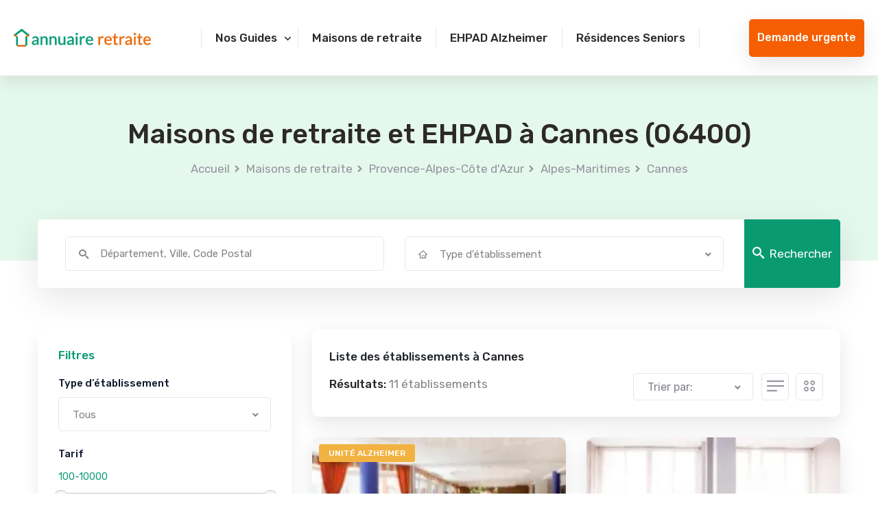

--- FILE ---
content_type: text/html; charset=UTF-8
request_url: https://www.annuaire-retraite.com/maison-retraite/provence-alpes-cote-dazur/alpes-maritimes-06/cannes/
body_size: 18814
content:
<!DOCTYPE html>
<html lang="fr">
<head>
    <meta charset="utf-8">
    <meta http-equiv="X-UA-Compatible" content="IE=edge">
    <meta name="viewport" content="width=device-width, initial-scale=1.0, maximum-scale=1.0, user-scalable=0">
    <meta name="copyright" content="Annuaire-Retraite.com">
    <meta name="theme-color" content="#0a9a72" />

        <title>EHPAD et Maisons de retraite à Cannes (06)</title>
    <meta name="description" content="EHPAD et Maisons de retraite à Cannes (06). Tarifs et places disponibles - mise à jours 2026" />

    <link rel='canonical' href='https://www.annuaire-retraite.com/maison-retraite/provence-alpes-cote-dazur/alpes-maritimes-06/cannes/' />        
          <meta name="robots" content="index,follow"/>
    
    <!-- Fav Icon -->
    <link rel="icon" href="https://www.annuaire-retraite.com/assets/site/img/favicon.png">
 

    <script type='application/ld+json'>{"@context":"http:\/\/schema.org","@type":"BreadcrumbList","itemListElement":[{"@type":"ListItem","position":1,"name":"Accueil","item":{"@id":"https:\/\/www.annuaire-retraite.com\/"}},{"@type":"ListItem","position":2,"name":"Maisons de retraite","item":{"@id":"https:\/\/www.annuaire-retraite.com\/maison-retraite\/"}},{"@type":"ListItem","position":3,"name":"EHPAD et Maisons de retraite Provence-Alpes-C\u00f4te d'Azur","item":{"@id":"https:\/\/www.annuaire-retraite.com\/maison-retraite\/provence-alpes-cote-dazur\/"}},{"@type":"ListItem","position":4,"name":"EHPAD et Maisons de retraite Alpes-Maritimes","item":{"@id":"https:\/\/www.annuaire-retraite.com\/maison-retraite\/provence-alpes-cote-dazur\/alpes-maritimes-06\/"}},{"@type":"ListItem","position":5,"name":"EHPAD et Maisons de retraite \u00e0 Cannes","item":{"@id":"https:\/\/www.annuaire-retraite.com\/maison-retraite\/provence-alpes-cote-dazur\/alpes-maritimes-06\/cannes\/"}}]}</script><script type='application/ld+json'>{"@context":"https:\/\/schema.org","@type":"WebSite","url":"https:\/\/www.annuaire-retraite.com","@id":"https:\/\/www.annuaire-retraite.com\/#website","inLanguage":"FR","publisher":{"@id":"https:\/\/www.annuaire-retraite.com\/#organization"},"name":"Annuaire Retraite - L'annuaire complet des maisons de retraite et EHPAD","image":"https:\/\/www.annuaire-retraite.com\/assets\/site\/img\/annuaire-retraite-mini-site.png","headline":"Annuaire Retraite - L'annuaire complet des maisons de retraite et EHPAD","keywords":"EHPAD,Maison de retraite,Aide \u00e0 domicile,R\u00e9sidence seniors"}</script><script type='application/ld+json'>{"@context":"https:\/\/schema.org","@type":"Organization","url":"https:\/\/www.annuaire-retraite.com\/","@id":"https:\/\/www.annuaire-retraite.com\/#organization","name":"Annuaire Retraite","legalName":"OKTOCLIC \/ Annuaire-Retraite.com","description":"Annuaire Retraite - L'annuaire complet des maisons de retraite et EHPAD","logo":{"@type":"ImageObject","url":"https:\/\/www.annuaire-retraite.com\/assets\/site\/img\/logo.svg"},"address":{"@type":"PostalAddress","addressLocality":"Paris","postalCode":"75008","streetAddress":"38 Rue des Mathurins","addressCountry":"France"},"telephone":"+33 1 82 88 22 18"}</script><script type='application/ld+json'>{"@context":"https:\/\/schema.org","@type":"CollectionPage","name":"Maison de retraite et EHPAD Cannes","description":"Liste des EHPAD et maisons de retraite \u00e0 Cannes","url":null,"publisher":{"@id":"https:\/\/www.annuaire-retraite.com\/#organization"},"mainEntity":{"@type":"ItemList","numberOfItems":"11","itemListElement":[{"@type":"ListItem","position":1,"url":"https:\/\/www.annuaire-retraite.com\/maison-retraite\/provence-alpes-cote-dazur\/alpes-maritimes-06\/cannes\/maison-de-retraite-les-gabres\/","item":{"@type":"MedicalBusiness","name":"Maison de Retraite les Gabres","image":"https:\/\/www.annuaire-retraite.com\/media\/aW1hZ2UvdXBsb2FkL2ZfYXV0byxxX2F1dG86Z29vZCxjX3RodW1iLGhfMjEyLHdfMjY3L3Jlc2lkZW5jZXNfbmV3LzM2OTQ3MTg0ODMzNjY0MTYvc3I1Y3o3dGh6eHg0ZmtteDZtenQucG5n","url":"https:\/\/www.annuaire-retraite.com\/maison-retraite\/provence-alpes-cote-dazur\/alpes-maritimes-06\/cannes\/maison-de-retraite-les-gabres\/","priceRange":"\u20ac\u20ac","address":{"@type":"PostalAddress","streetAddress":"8 RUE RENE VIGLIENO","addressLocality":"Cannes","postalCode":"06400","addressCountry":"FR"},"sameAs":["http:\/\/www.productontology.org\/doc\/Retirement_home","http:\/\/www.productontology.org\/doc\/Nursing_home"],"additionalType":["https:\/\/schema.org\/Geriatric","https:\/\/schema.org\/Nursing"]}},{"@type":"ListItem","position":2,"url":"https:\/\/www.annuaire-retraite.com\/maison-retraite\/provence-alpes-cote-dazur\/alpes-maritimes-06\/cannes\/ehpad-les-bougainvillees\/","item":{"@type":"MedicalBusiness","name":"EHPAD les Bougainvill\u00e9es","image":"https:\/\/www.annuaire-retraite.com\/media\/aW1hZ2UvdXBsb2FkL2ZfYXV0byxxX2F1dG86Z29vZCxjX3RodW1iLGhfMjEyLHdfMjY3L3Jlc2lkZW5jZXNfbmV3LzM2OTQ0Njg2NjQ1NDM4ODEveGY5bmVpeHZjaHNyem10ZjB3ZHAucG5n","url":"https:\/\/www.annuaire-retraite.com\/maison-retraite\/provence-alpes-cote-dazur\/alpes-maritimes-06\/cannes\/ehpad-les-bougainvillees\/","priceRange":"\u20ac\u20ac","address":{"@type":"PostalAddress","streetAddress":"2 BOULEVARD DELAUP","addressLocality":"Cannes","postalCode":"06400","addressCountry":"FR"},"sameAs":["http:\/\/www.productontology.org\/doc\/Retirement_home","http:\/\/www.productontology.org\/doc\/Nursing_home"],"additionalType":["https:\/\/schema.org\/Geriatric","https:\/\/schema.org\/Nursing"]}},{"@type":"ListItem","position":3,"url":"https:\/\/www.annuaire-retraite.com\/maison-retraite\/provence-alpes-cote-dazur\/alpes-maritimes-06\/cannes\/ehpad-isola-bella\/","item":{"@type":"MedicalBusiness","name":"EHPAD Isola Bella","image":"https:\/\/res.cloudinary.com\/annuaire-retraite\/image\/upload\/f_auto,q_auto:good,c_thumb,h_270,w_270\/f_auto,q_auto:good,c_thumb,h_480,w_738\/v1688119611\/annuaire\/image-defaut.jpg","url":"https:\/\/www.annuaire-retraite.com\/maison-retraite\/provence-alpes-cote-dazur\/alpes-maritimes-06\/cannes\/ehpad-isola-bella\/","priceRange":"\u20ac","address":{"@type":"PostalAddress","streetAddress":"27 AVENUE ISOLA BELLA","addressLocality":"Cannes","postalCode":"06400","addressCountry":"FR"},"sameAs":["http:\/\/www.productontology.org\/doc\/Retirement_home","http:\/\/www.productontology.org\/doc\/Nursing_home"],"additionalType":["https:\/\/schema.org\/Geriatric","https:\/\/schema.org\/Nursing"]}},{"@type":"ListItem","position":4,"url":"https:\/\/www.annuaire-retraite.com\/maison-retraite\/provence-alpes-cote-dazur\/alpes-maritimes-06\/cannes\/foyer-logement-les-alizes\/","item":{"@type":"MedicalBusiness","name":"Foyer-Logement les Aliz\u00e9s","image":"https:\/\/res.cloudinary.com\/annuaire-retraite\/image\/upload\/f_auto,q_auto:good,c_thumb,h_270,w_270\/f_auto,q_auto:good,c_thumb,h_480,w_738\/v1688119611\/annuaire\/image-defaut.jpg","url":"https:\/\/www.annuaire-retraite.com\/maison-retraite\/provence-alpes-cote-dazur\/alpes-maritimes-06\/cannes\/foyer-logement-les-alizes\/","priceRange":"\u20ac","address":{"@type":"PostalAddress","streetAddress":"32 AVENUE DE VALLAURIS","addressLocality":"Cannes","postalCode":"06400","addressCountry":"FR"},"sameAs":["http:\/\/www.productontology.org\/doc\/Retirement_home","http:\/\/www.productontology.org\/doc\/Nursing_home"],"additionalType":["https:\/\/schema.org\/Geriatric","https:\/\/schema.org\/Nursing"]}},{"@type":"ListItem","position":5,"url":"https:\/\/www.annuaire-retraite.com\/maison-retraite\/provence-alpes-cote-dazur\/alpes-maritimes-06\/cannes\/foyer-logement-le-riou\/","item":{"@type":"MedicalBusiness","name":"Foyer-Logement le Riou","image":"https:\/\/res.cloudinary.com\/annuaire-retraite\/image\/upload\/f_auto,q_auto:good,c_thumb,h_270,w_270\/f_auto,q_auto:good,c_thumb,h_480,w_738\/v1688119611\/annuaire\/image-defaut.jpg","url":"https:\/\/www.annuaire-retraite.com\/maison-retraite\/provence-alpes-cote-dazur\/alpes-maritimes-06\/cannes\/foyer-logement-le-riou\/","priceRange":"\u20ac\u20ac","address":{"@type":"PostalAddress","streetAddress":"1 BOULEVARD DU RIOU","addressLocality":"Cannes","postalCode":"06400","addressCountry":"FR"},"sameAs":["http:\/\/www.productontology.org\/doc\/Retirement_home","http:\/\/www.productontology.org\/doc\/Nursing_home"],"additionalType":["https:\/\/schema.org\/Geriatric","https:\/\/schema.org\/Nursing"]}},{"@type":"ListItem","position":6,"url":"https:\/\/www.annuaire-retraite.com\/maison-retraite\/provence-alpes-cote-dazur\/alpes-maritimes-06\/cannes\/les-jardins-d-arcadie-de-cannes\/","item":{"@type":"MedicalBusiness","name":"Les Jardins D Arcadie de Cannes","image":"https:\/\/res.cloudinary.com\/annuaire-retraite\/image\/upload\/f_auto,q_auto:good,c_thumb,h_270,w_270\/f_auto,q_auto:good,c_thumb,h_480,w_738\/v1688119611\/annuaire\/image-defaut.jpg","url":"https:\/\/www.annuaire-retraite.com\/maison-retraite\/provence-alpes-cote-dazur\/alpes-maritimes-06\/cannes\/les-jardins-d-arcadie-de-cannes\/","priceRange":"\u20ac","address":{"@type":"PostalAddress","streetAddress":"1 Avenue Saissy","addressLocality":"Cannes","postalCode":"06400","addressCountry":"FR"},"sameAs":["http:\/\/www.productontology.org\/doc\/Retirement_home","http:\/\/www.productontology.org\/doc\/Nursing_home"],"additionalType":["https:\/\/schema.org\/Geriatric","https:\/\/schema.org\/Nursing"]}},{"@type":"ListItem","position":7,"url":"https:\/\/www.annuaire-retraite.com\/maison-retraite\/provence-alpes-cote-dazur\/alpes-maritimes-06\/cannes\/residence-autonomie-les-yuccas-cannes\/","item":{"@type":"MedicalBusiness","name":"Residence Autonomie les Yuccas","image":"https:\/\/www.annuaire-retraite.com\/media\/aW1hZ2UvdXBsb2FkL2ZfYXV0byxxX2F1dG86Z29vZCxjX3RodW1iLGhfMjEyLHdfMjY3L3Jlc2lkZW5jZXNfbmV3LzM2OTQ1MTgwMTk4MDcyMDkveXkxbjRqdWtsOXFpYWp2YmV0aGwuanBn","url":"https:\/\/www.annuaire-retraite.com\/maison-retraite\/provence-alpes-cote-dazur\/alpes-maritimes-06\/cannes\/residence-autonomie-les-yuccas-cannes\/","priceRange":"\u20ac\u20ac\u20ac\u20ac","address":{"@type":"PostalAddress","streetAddress":"4 ALLEE DES YUCCAS","addressLocality":"Cannes","postalCode":"06400","addressCountry":"FR"},"sameAs":["http:\/\/www.productontology.org\/doc\/Retirement_home","http:\/\/www.productontology.org\/doc\/Nursing_home"],"additionalType":["https:\/\/schema.org\/Geriatric","https:\/\/schema.org\/Nursing"]}},{"@type":"ListItem","position":8,"url":"https:\/\/www.annuaire-retraite.com\/maison-retraite\/provence-alpes-cote-dazur\/alpes-maritimes-06\/cannes\/villa-gallia\/","item":{"@type":"MedicalBusiness","name":"Villa Gallia","image":"https:\/\/www.annuaire-retraite.com\/media\/aW1hZ2UvdXBsb2FkL2ZfYXV0byxxX2F1dG86Z29vZCxjX3RodW1iLGhfMjEyLHdfMjY3L3Jlc2lkZW5jZXNfbmV3LzM2MDI5MzU3OTgyOTE2MDAvdmVlYThsYW15NGJpNWY2aWp2cnQucG5n","url":"https:\/\/www.annuaire-retraite.com\/maison-retraite\/provence-alpes-cote-dazur\/alpes-maritimes-06\/cannes\/villa-gallia\/","priceRange":"\u20ac\u20ac\u20ac\u20ac\u20ac","address":{"@type":"PostalAddress","streetAddress":"7 RUE DE TURCKHEIM","addressLocality":"Cannes","postalCode":"06400","addressCountry":"FR"},"sameAs":["http:\/\/www.productontology.org\/doc\/Retirement_home","http:\/\/www.productontology.org\/doc\/Nursing_home"],"additionalType":["https:\/\/schema.org\/Geriatric","https:\/\/schema.org\/Nursing"]}},{"@type":"ListItem","position":9,"url":"https:\/\/www.annuaire-retraite.com\/maison-retraite\/provence-alpes-cote-dazur\/alpes-maritimes-06\/cannes\/bleu-d-azur-cannes\/","item":{"@type":"MedicalBusiness","name":"Bleu d'Azur","image":"https:\/\/www.annuaire-retraite.com\/media\/aW1hZ2UvdXBsb2FkL2ZfYXV0byxxX2F1dG86Z29vZCxjX3RodW1iLGhfMjEyLHdfMjY3L3Jlc2lkZW5jZXNfbmV3LzM2OTY2OTUzMjgyMDcwMjUveXk4ZHkxMzB3cGZlYTFnY2lkZ3cuanBn","url":"https:\/\/www.annuaire-retraite.com\/maison-retraite\/provence-alpes-cote-dazur\/alpes-maritimes-06\/cannes\/bleu-d-azur-cannes\/","priceRange":"\u20ac\u20ac\u20ac","address":{"@type":"PostalAddress","streetAddress":"146 AVENUE MICHEL JOURDAN","addressLocality":"Cannes","postalCode":"06150","addressCountry":"FR"},"sameAs":["http:\/\/www.productontology.org\/doc\/Retirement_home","http:\/\/www.productontology.org\/doc\/Nursing_home"],"additionalType":["https:\/\/schema.org\/Geriatric","https:\/\/schema.org\/Nursing"]}},{"@type":"ListItem","position":10,"url":"https:\/\/www.annuaire-retraite.com\/maison-retraite\/provence-alpes-cote-dazur\/alpes-maritimes-06\/cannes\/residence-du-midi-cannes\/","item":{"@type":"MedicalBusiness","name":"Residence du Midi","image":"https:\/\/www.annuaire-retraite.com\/media\/aW1hZ2UvdXBsb2FkL2ZfYXV0byxxX2F1dG86Z29vZCxjX3RodW1iLGhfMjEyLHdfMjY3L3Jlc2lkZW5jZXNfbmV3LzM2MDE1MjI4NDEwMTA3MjEvdjQ5ZWg1cGJyY2RtcmxwaGwxZG4uanBn","url":"https:\/\/www.annuaire-retraite.com\/maison-retraite\/provence-alpes-cote-dazur\/alpes-maritimes-06\/cannes\/residence-du-midi-cannes\/","priceRange":"\u20ac\u20ac\u20ac","address":{"@type":"PostalAddress","streetAddress":"63 AVENUE MICHEL JOURDAN","addressLocality":"Cannes","postalCode":"06150","addressCountry":"FR"},"sameAs":["http:\/\/www.productontology.org\/doc\/Retirement_home","http:\/\/www.productontology.org\/doc\/Nursing_home"],"additionalType":["https:\/\/schema.org\/Geriatric","https:\/\/schema.org\/Nursing"]}},{"@type":"ListItem","position":11,"url":"https:\/\/www.annuaire-retraite.com\/maison-retraite\/provence-alpes-cote-dazur\/alpes-maritimes-06\/cannes\/residence-seren-cannes\/","item":{"@type":"MedicalBusiness","name":"R\u00e9sidence Seren","image":"https:\/\/www.annuaire-retraite.com\/media\/aW1hZ2UvdXBsb2FkL2ZfYXV0byxxX2F1dG86Z29vZCxjX3RodW1iLGhfMjEyLHdfMjY3L3Jlc2lkZW5jZXNfbmV3LzM2OTY1NzYxNjAyNzU2MjUvdmgzaG03djkybDc5YTV6Nnd5aXMucG5n","url":"https:\/\/www.annuaire-retraite.com\/maison-retraite\/provence-alpes-cote-dazur\/alpes-maritimes-06\/cannes\/residence-seren-cannes\/","priceRange":"\u20ac\u20ac\u20ac\u20ac","address":{"@type":"PostalAddress","streetAddress":"6 RUE MARIUS MONTI","addressLocality":"Cannes","postalCode":"06400","addressCountry":"FR"},"sameAs":["http:\/\/www.productontology.org\/doc\/Retirement_home","http:\/\/www.productontology.org\/doc\/Nursing_home"],"additionalType":["https:\/\/schema.org\/Geriatric","https:\/\/schema.org\/Nursing"]}}]}}</script><script type='application/ld+json'>{"@context":"https:\/\/schema.org","@type":"WebPage","publisher":{"@id":"https:\/\/www.annuaire-retraite.com\/#organization"},"isPartOf":{"@id":"https:\/\/www.annuaire-retraite.com\/#website"},"about":{"@type":"Thing","name":"Maisons de retraite et EHPAD \u00e0 Cannes"},"keywords":"","url":"https:\/\/www.annuaire-retraite.com\/\/maison-retraite\/provence-alpes-cote-dazur\/alpes-maritimes-06\/cannes\/","name":"Maisons de retraite et EHPAD \u00e0 Cannes","contentLocation":{"@type":"Place","name":"Cannes","geo":{"@type":"GeoCoordinates","latitude":"43.5547","longitude":"6.96923"},"address":{"@type":"PostalAddress","addressLocality":"Cannes","postalCode":"06400-06150","addressRegion":"Provence-Alpes-C\u00f4te d'Azur","addressCountry":"FR"}}}</script><script type='application/ld+json'>{"@context":"https:\/\/schema.org","@type":"FAQPage","mainEntity":[{"@type":"Question","name":"Quel est le co\u00fbt par mois d'un EHPAD \u00e0 Cannes ?","acceptedAnswer":{"@type":"Answer","text":"Le co\u00fbt moyen des EHPAD \u00e0 Cannes est de 3281 \u20ac \/ mois en 2026. La r\u00e9sidence la moins ch\u00e8re est \u00e0 2099 \u20ac\/mois  et la plus onereuse \u00e0 4928 \u20ac \/mois Decouvrir les tarifs"}},{"@type":"Question","name":"Combien y a-t-il de maisons de retraite \u00e0 Cannes ?","acceptedAnswer":{"@type":"Answer","text":"D'apres nos informations, il y a 11 maisons de retraite \u00e0 Cannes. Cela comprend 7 EHPAD dont 5 sp\u00e9cialis\u00e9s Alzheimer et 4 r\u00e9sidences senior. Decouvrir la liste"}},{"@type":"Question","name":"Quels sont les meilleurs EHPAD \u00e0 Cannes ?","acceptedAnswer":{"@type":"Answer","text":"Les meilleurs EHPAD \u00e0 Cannes selon les familles sont: Residence du Midi, Bleu d'Azur et R\u00e9sidence Seren. Voir tous les avis"}}]}</script><script type='application/ld+json'>{"@type":"Place","@context":"http:\/\/schema.org","name":"Cannes","address":{"@type":"PostalAddress","addressLocality":"Cannes","postalCode":"06400-06150","addressRegion":"Provence-Alpes-C\u00f4te d'Azur"},"containsPlace":[{"@type":"MedicalBusiness","name":"Maison de Retraite les Gabres","address":"8 RUE RENE VIGLIENO","priceRange":"\u20ac\u20ac","image":"https:\/\/www.annuaire-retraite.com\/media\/aW1hZ2UvdXBsb2FkL2ZfYXV0byxxX2F1dG86Z29vZCxjX3RodW1iLGhfMjEyLHdfMjY3L3Jlc2lkZW5jZXNfbmV3LzM2OTQ3MTg0ODMzNjY0MTYvc3I1Y3o3dGh6eHg0ZmtteDZtenQucG5n","additionalType":"http:\/\/www.productontology.org\/doc\/Retirement_home","url":"https:\/\/www.annuaire-retraite.com\/maison-retraite\/provence-alpes-cote-dazur\/alpes-maritimes-06\/cannes\/maison-de-retraite-les-gabres\/","sameAs":["http:\/\/www.productontology.org\/doc\/Retirement_home","http:\/\/www.productontology.org\/doc\/Nursing_home","https:\/\/schema.org\/Geriatric"]},{"@type":"MedicalBusiness","name":"EHPAD les Bougainvill\u00e9es","address":"2 BOULEVARD DELAUP","priceRange":"\u20ac\u20ac","image":"https:\/\/www.annuaire-retraite.com\/media\/aW1hZ2UvdXBsb2FkL2ZfYXV0byxxX2F1dG86Z29vZCxjX3RodW1iLGhfMjEyLHdfMjY3L3Jlc2lkZW5jZXNfbmV3LzM2OTQ0Njg2NjQ1NDM4ODEveGY5bmVpeHZjaHNyem10ZjB3ZHAucG5n","additionalType":"http:\/\/www.productontology.org\/doc\/Retirement_home","url":"https:\/\/www.annuaire-retraite.com\/maison-retraite\/provence-alpes-cote-dazur\/alpes-maritimes-06\/cannes\/ehpad-les-bougainvillees\/","sameAs":["http:\/\/www.productontology.org\/doc\/Retirement_home","http:\/\/www.productontology.org\/doc\/Nursing_home"]},{"@type":"MedicalBusiness","name":"EHPAD Isola Bella","address":"27 AVENUE ISOLA BELLA","priceRange":"\u20ac","image":"https:\/\/res.cloudinary.com\/annuaire-retraite\/image\/upload\/f_auto,q_auto:good,c_thumb,h_270,w_270\/f_auto,q_auto:good,c_thumb,h_480,w_738\/v1688119611\/annuaire\/image-defaut.jpg","additionalType":"http:\/\/www.productontology.org\/doc\/Retirement_home","url":"https:\/\/www.annuaire-retraite.com\/maison-retraite\/provence-alpes-cote-dazur\/alpes-maritimes-06\/cannes\/ehpad-isola-bella\/","sameAs":["http:\/\/www.productontology.org\/doc\/Retirement_home","http:\/\/www.productontology.org\/doc\/Nursing_home","https:\/\/schema.org\/Geriatric"]},{"@type":"LodgingBusiness","name":"Foyer-Logement les Aliz\u00e9s","address":"32 AVENUE DE VALLAURIS","priceRange":"\u20ac","image":"https:\/\/res.cloudinary.com\/annuaire-retraite\/image\/upload\/f_auto,q_auto:good,c_thumb,h_270,w_270\/f_auto,q_auto:good,c_thumb,h_480,w_738\/v1688119611\/annuaire\/image-defaut.jpg","additionalType":"http:\/\/www.productontology.org\/doc\/Retirement_home","url":"https:\/\/www.annuaire-retraite.com\/maison-retraite\/provence-alpes-cote-dazur\/alpes-maritimes-06\/cannes\/foyer-logement-les-alizes\/"},{"@type":"LodgingBusiness","name":"Foyer-Logement le Riou","address":"1 BOULEVARD DU RIOU","priceRange":"\u20ac\u20ac","image":"https:\/\/res.cloudinary.com\/annuaire-retraite\/image\/upload\/f_auto,q_auto:good,c_thumb,h_270,w_270\/f_auto,q_auto:good,c_thumb,h_480,w_738\/v1688119611\/annuaire\/image-defaut.jpg","additionalType":"http:\/\/www.productontology.org\/doc\/Retirement_home","url":"https:\/\/www.annuaire-retraite.com\/maison-retraite\/provence-alpes-cote-dazur\/alpes-maritimes-06\/cannes\/foyer-logement-le-riou\/"},{"@type":"LodgingBusiness","name":"Les Jardins D Arcadie de Cannes","address":"1 Avenue Saissy","priceRange":"\u20ac","image":"https:\/\/res.cloudinary.com\/annuaire-retraite\/image\/upload\/f_auto,q_auto:good,c_thumb,h_270,w_270\/f_auto,q_auto:good,c_thumb,h_480,w_738\/v1688119611\/annuaire\/image-defaut.jpg","additionalType":"http:\/\/www.productontology.org\/doc\/Retirement_home","url":"https:\/\/www.annuaire-retraite.com\/maison-retraite\/provence-alpes-cote-dazur\/alpes-maritimes-06\/cannes\/les-jardins-d-arcadie-de-cannes\/"},{"@type":"LodgingBusiness","name":"Residence Autonomie les Yuccas","address":"4 ALLEE DES YUCCAS","priceRange":"\u20ac\u20ac\u20ac\u20ac","image":"https:\/\/www.annuaire-retraite.com\/media\/aW1hZ2UvdXBsb2FkL2ZfYXV0byxxX2F1dG86Z29vZCxjX3RodW1iLGhfMjEyLHdfMjY3L3Jlc2lkZW5jZXNfbmV3LzM2OTQ1MTgwMTk4MDcyMDkveXkxbjRqdWtsOXFpYWp2YmV0aGwuanBn","additionalType":"http:\/\/www.productontology.org\/doc\/Retirement_home","url":"https:\/\/www.annuaire-retraite.com\/maison-retraite\/provence-alpes-cote-dazur\/alpes-maritimes-06\/cannes\/residence-autonomie-les-yuccas-cannes\/"},{"@type":"MedicalBusiness","name":"Villa Gallia","address":"7 RUE DE TURCKHEIM","priceRange":"\u20ac\u20ac\u20ac\u20ac\u20ac","image":"https:\/\/www.annuaire-retraite.com\/media\/aW1hZ2UvdXBsb2FkL2ZfYXV0byxxX2F1dG86Z29vZCxjX3RodW1iLGhfMjEyLHdfMjY3L3Jlc2lkZW5jZXNfbmV3LzM2MDI5MzU3OTgyOTE2MDAvdmVlYThsYW15NGJpNWY2aWp2cnQucG5n","additionalType":"http:\/\/www.productontology.org\/doc\/Retirement_home","url":"https:\/\/www.annuaire-retraite.com\/maison-retraite\/provence-alpes-cote-dazur\/alpes-maritimes-06\/cannes\/villa-gallia\/","sameAs":["http:\/\/www.productontology.org\/doc\/Retirement_home","http:\/\/www.productontology.org\/doc\/Nursing_home","https:\/\/schema.org\/Geriatric"]},{"@type":"MedicalBusiness","name":"Bleu d'Azur","address":"146 AVENUE MICHEL JOURDAN","priceRange":"\u20ac\u20ac\u20ac","image":"https:\/\/www.annuaire-retraite.com\/media\/aW1hZ2UvdXBsb2FkL2ZfYXV0byxxX2F1dG86Z29vZCxjX3RodW1iLGhfMjEyLHdfMjY3L3Jlc2lkZW5jZXNfbmV3LzM2OTY2OTUzMjgyMDcwMjUveXk4ZHkxMzB3cGZlYTFnY2lkZ3cuanBn","additionalType":"http:\/\/www.productontology.org\/doc\/Retirement_home","url":"https:\/\/www.annuaire-retraite.com\/maison-retraite\/provence-alpes-cote-dazur\/alpes-maritimes-06\/cannes\/bleu-d-azur-cannes\/","sameAs":["http:\/\/www.productontology.org\/doc\/Retirement_home","http:\/\/www.productontology.org\/doc\/Nursing_home"]},{"@type":"MedicalBusiness","name":"Residence du Midi","address":"63 AVENUE MICHEL JOURDAN","priceRange":"\u20ac\u20ac\u20ac","image":"https:\/\/www.annuaire-retraite.com\/media\/aW1hZ2UvdXBsb2FkL2ZfYXV0byxxX2F1dG86Z29vZCxjX3RodW1iLGhfMjEyLHdfMjY3L3Jlc2lkZW5jZXNfbmV3LzM2MDE1MjI4NDEwMTA3MjEvdjQ5ZWg1cGJyY2RtcmxwaGwxZG4uanBn","additionalType":"http:\/\/www.productontology.org\/doc\/Retirement_home","url":"https:\/\/www.annuaire-retraite.com\/maison-retraite\/provence-alpes-cote-dazur\/alpes-maritimes-06\/cannes\/residence-du-midi-cannes\/","sameAs":["http:\/\/www.productontology.org\/doc\/Retirement_home","http:\/\/www.productontology.org\/doc\/Nursing_home","https:\/\/schema.org\/Geriatric"]},{"@type":"MedicalBusiness","name":"R\u00e9sidence Seren","address":"6 RUE MARIUS MONTI","priceRange":"\u20ac\u20ac\u20ac\u20ac","image":"https:\/\/www.annuaire-retraite.com\/media\/aW1hZ2UvdXBsb2FkL2ZfYXV0byxxX2F1dG86Z29vZCxjX3RodW1iLGhfMjEyLHdfMjY3L3Jlc2lkZW5jZXNfbmV3LzM2OTY1NzYxNjAyNzU2MjUvdmgzaG03djkybDc5YTV6Nnd5aXMucG5n","additionalType":"http:\/\/www.productontology.org\/doc\/Retirement_home","url":"https:\/\/www.annuaire-retraite.com\/maison-retraite\/provence-alpes-cote-dazur\/alpes-maritimes-06\/cannes\/residence-seren-cannes\/","sameAs":["http:\/\/www.productontology.org\/doc\/Retirement_home","http:\/\/www.productontology.org\/doc\/Nursing_home","https:\/\/schema.org\/Geriatric"]}]}</script>    <!-- Google Fonts -->
    <link rel="preconnect" href="https://fonts.googleapis.com">
    <link rel="preconnect" href="https://fonts.gstatic.com" crossorigin>
    <link rel="preload" href="https://fonts.googleapis.com/css2?family=Rubik:wght@400;500;600;700&display=swap" as="style" onload="this.onload=null;this.rel='stylesheet'"><noscript><link rel="stylesheet" href="https://fonts.googleapis.com/css2?family=Rubik:wght@400;500;600;700&display=swap"></noscript>
    <link rel="preconnect" href="https://cdn.jsdelivr.net">
    <link rel="stylesheet" href="https://cdn.jsdelivr.net/npm/bootstrap@4.0.0/dist/css/bootstrap.min.css" integrity="sha384-Gn5384xqQ1aoWXA+058RXPxPg6fy4IWvTNh0E263XmFcJlSAwiGgFAW/dAiS6JXm" crossorigin="anonymous">

    <!-- Stylesheets -->
 
    <link rel="preload" href="https://www.annuaire-retraite.com/assets/site/theme/css/flaticon.css" as="style" onload="this.onload=null;this.rel='stylesheet'"><noscript><link rel="stylesheet" href="https://www.annuaire-retraite.com/assets/site/theme/css/flaticon.css"></noscript>
    <link href="https://www.annuaire-retraite.com/assets/site/dist/css/main.css" rel="stylesheet">
    
    <script src="https://retraite.herokuapp.com/get_visitor_id/jMSGyOoZ3bDueK6UibHtDcSZGvOGBkNb" async></script>
    <script type="text/javascript">
        var annuaire_url = "https://www.annuaire-retraite.com/";
    </script>

    <!-- Google Tag Manager -->
    <script>(function(w,d,s,l,i){w[l]=w[l]||[];w[l].push({'gtm.start':
    new Date().getTime(),event:'gtm.js'});var f=d.getElementsByTagName(s)[0],
    j=d.createElement(s),dl=l!='dataLayer'?'&l='+l:'';j.async=true;j.src=
    'https://www.googletagmanager.com/gtm.js?id='+i+dl;f.parentNode.insertBefore(j,f);
    })(window,document,'script','dataLayer','GTM-TQNBB6K');</script>
    <!--  End Google Tag Manager -->

  <link href="https://www.annuaire-retraite.com/assets/site/dist/css/results.css" rel="stylesheet">

  <link rel="preload" href="https://www.annuaire-retraite.com/assets/site/theme/css/jquery-ui-slider.css" as="style" onload="this.onload=null;this.rel='stylesheet'"><noscript><link rel="stylesheet" href="https://www.annuaire-retraite.com/assets/site/theme/css/jquery-ui-slider.css"></noscript>

</head>

<body>

    <!-- Google Tag Manager (noscript) --> 
    <noscript><iframe src="https://www.googletagmanager.com/ns.html?id=GTM-TQNBB6K"
    height="0" width="0" style="display:none;visibility:hidden"></iframe></noscript>
    <!-- End Google Tag Manager (noscript) -->

    <!-- main header -->
<header class="main-header">
    <div class="sticky-header">
        <div class="outer-box">
            <div class="main-box">
                <div class="logo-box">
                    <figure class="logo"><a href="/"><img src="https://www.annuaire-retraite.com/assets/site/img/logo.svg" alt="Annuaire-retraite : annuaire des maisons de retraite et ehpad" width="200" height="30"></a></figure>
                </div>
                <div class="menu-area clearfix">
                    <div class="d-flex align-items-center">
                        <div class="btn-box d-xl-none">
                             <span class="theme-btn btn-one" data-toggle="modal" data-target="#contact_pop">Demande <br class="d-sm-none">urgente</span>
                        </div>
                        <!--Mobile Navigation Toggler-->
                        <div class="mobile-nav-toggler">
                            <i class="icon-bar"></i>
                            <i class="icon-bar"></i>
                            <i class="icon-bar"></i>
                        </div>
                    </div>
                    <nav class="main-menu navbar-expand-md navbar-light">
                        <div class="collapse navbar-collapse show clearfix" id="navbarSupportedContent">
                           <div class="menu-primary-menu-container"><ul id="primary-menu" class="navigation clearfix"><li class="menu-item menu-item-type-custom menu-item-object-custom menu-item-has-children dropdown"><a href="#"><span>Nos Guides</span></a>
<ul>
	<li class="menu-item menu-item-type-taxonomy menu-item-object-category"><a href="https://www.annuaire-retraite.com/maisons-de-retraite/"><span>Guide des maisons de retraite</span></a></li>
	<li class="menu-item menu-item-type-taxonomy menu-item-object-category"><a href="https://www.annuaire-retraite.com/ehpad-alzheimer/"><span>Guide des EHPAD Alzheimer</span></a></li>
	<li class="menu-item menu-item-type-taxonomy menu-item-object-category"><a href="https://www.annuaire-retraite.com/residences-seniors/"><span>Guide des résidence seniors</span></a></li>
	<li class="menu-item menu-item-type-taxonomy menu-item-object-category"><a href="https://www.annuaire-retraite.com/droits-et-aides-pour-senior/"><span>Guide des droits et aides</span></a></li>
	<li class="light-link menu-item menu-item-type-taxonomy menu-item-object-category"><a href="https://www.annuaire-retraite.com/choisir-une-maison-de-retraite/"><span>Tout sur les maisons de retraite</span></a></li>
</ul>
</li>
<li class="menu-item menu-item-type-custom menu-item-object-custom"><a href="/maison-retraite/"><span>Maisons de retraite</span></a></li>
<li class="menu-item menu-item-type-post_type menu-item-object-page"><a href="https://www.annuaire-retraite.com/ehpad-unite-alzheimer/"><span>EHPAD Alzheimer</span></a></li>
<li class="menu-item menu-item-type-post_type menu-item-object-page"><a href="https://www.annuaire-retraite.com/residence-senior/"><span>Résidences Seniors</span></a></li>
</ul></div>                        </div>
                    </nav>
                </div>
                <div class="btn-box d-none d-xl-block">
                     <span class="theme-btn btn-one" data-toggle="modal" data-target="#contact_pop">Demande urgente</span>
                </div>
            </div>
        </div>
    </div>
</header>
<!-- main-header end -->    <!-- Mobile Menu  -->
<div class="mobile-menu">
    <div class="menu-backdrop"></div>
    <div class="close-btn"><i class="icon-close"></i></div>
    
    <nav class="menu-box">
        <div class="nav-logo"><a href="/"><img src="https://www.annuaire-retraite.com/assets/site/img/logo.svg" alt="" title=""></a></div>
        <div class="menu-outer"><!--Here Menu Will Come Automatically Via Javascript / Same Menu as in Header--></div>
    
    </nav>
</div><!-- End Mobile Menu -->
    
  <!--Page Title-->
<section class="page-title-two bg-color-1 centred">
    <div class="auto-container">
        <div class="content-box clearfix">
            <h1>Maisons de retraite et EHPAD à Cannes (06400)</h1>
            <ul class="bread-crumb clearfix">
                                                            <li><a href="/">Accueil</a></li>
                                                                                <li><a href="/maison-retraite/">Maisons de retraite</a></li>
                                                                                <li><a href="/maison-retraite/provence-alpes-cote-dazur/">Provence-Alpes-Côte d'Azur</a></li>
                                                                                <li><a href="/maison-retraite/provence-alpes-cote-dazur/alpes-maritimes-06/">Alpes-Maritimes</a></li>
                                                                                <li><a href="/maison-retraite/provence-alpes-cote-dazur/alpes-maritimes-06/cannes/">Cannes</a></li>
                                                </ul>
        </div>
    </div>
</section>
<!--End Page Title-->
  <div class="auto-container search-block-top">
    
<div class="search-field">
    <div class="top-search">
        <form method="post" class="search-form" id="search-form" action="https://www.annuaire-retraite.com//annuaire/search">
            <div class="row clearfix">
                <div class="col-md-6 col-sm-12 column">
                    <div class="form-group">
                        <div class="field-input search">
                            <i class="icon-search"></i>
                            <input id="search_location" data-callback="setFieldSr" data-type="city_dep"  class="search_location" type="search" placeholder="Département, Ville, Code Postal" required="" autocomplete="off">
                        </div>
                        <div id="suggesstion-box" class="autocomplete-suggestions"></div>
                    </div>
                    <input id="geo_slug" type="hidden" name="geo_slug" value="Cannes">
                    <input id="geo_type" type="hidden" name="geo_type" value="Cannes">
                </div>
                <div class="col-md-6 col-sm-12 column">
                    <div class="form-group">
                        <div class="select-box">
                            <i class="icon-home"></i>
                            <select class="wide nice-select icon" name="type_etb">
                                <option data-display="Type d'établissement" value="" selected>Tous</option>
                                                                    <option value="ehpad">EHPAD</option>
                                                                    <option value="uppd">EHPAD Alzheimer</option>
                                                                    <option value="rs">Résidence Senior</option>
                                                            </select>
                        </div>
                    </div>
                </div>
            </div>
            <div class="search-btn">
                <button type="submit"><i class="icon-search"></i>Rechercher</button>
            </div>
        </form>
    </div>
</div>  </div>
  <main id="main">  
    <section class="page-section">
    <div class="auto-container">
        <div class="row flex-row-reverse clearfix">
            <div class="col-12 col-lg-8 content-side">
                <div class="">
                    <div class="item-shorting d-flex flex-wrap">
    <h2 class="col-12">Liste des établissements à Cannes</h2>
    <div class="d-flex flex-wrap justify-content-between col-12">
        <div class="left-column">
            
                <p class="h2 result-title">
                    Résultats:                                        <span>11 établissements</span>
                </p>
                    </div>
        <div class="right-column d-flex">
            <div class="short-box d-flex align-items-center">

                <div class="btn-box  d-lg-none" style="margin-right: 10px;">
                    <a href="#filter" class="icone-filter" data-toggle="modal" data-target="#filter"><i class="icon-filter"></i></a>
                </div>
            
                                    <div class="select-box">
                        <select id="order_result" class="wide">
                                                            <option value=""  >Trier par:</option>
                                                            <option value="price_asc"  >Prix croissant</option>
                                                            <option value="price_desc"  >Prix décroissant</option>
                                                            <option value="name_asc"  >Nom croissant</option>
                                                            <option value="name_desc"  >Nom décroissant</option>
                                                    </select>
                    </div>
                            </div>
            <div class="short-menu d-none d-md-flex align-items-center">
                <button class="list-view "><i class="icon-list"></i></button>
                <button class="grid-view "><i class="icon-grid"></i></button>
            </div>
        </div>
    </div>
</div>                    <div class="wrapper grid" data-list="col-12" data-grid= "col-lg-6 col-md-6 col-sm-12" data-list-b="deals-block-one" data-grid-b= "feature-block-one" >
                                                    <ul class="row clearfix align-items-stretch">
                                                                <li class="item col-lg-6 col-md-6 col-sm-12">
                                    <div class="feature-block-one">
    <div class="inner-box" data-link="/maison-retraite/provence-alpes-cote-dazur/alpes-maritimes-06/cannes/maison-de-retraite-les-gabres/">
        <div class="image-box">
            <figure class="image"><img alt="Résidence : Maison de Retraite les Gabres" class="lazyload"
                data-src="https://www.annuaire-retraite.com/media/aW1hZ2UvdXBsb2FkL2ZfYXV0byxxX2F1dG86Z29vZCxjX3RodW1iLGhfMjEyLHdfMjY3L3Jlc2lkZW5jZXNfbmV3LzM2OTQ3MTg0ODMzNjY0MTYvc3I1Y3o3dGh6eHg0ZmtteDZtenQucG5n/image_residence.webp"/></figure>
            <div class="d-flex img-tags">
                                    <span class="img-tag alzheimer">Unité Alzheimer</span>
                
                            </div>   
        </div>
        <div class="lower-content">
            <div class="title-text">
                <a href="/maison-retraite/provence-alpes-cote-dazur/alpes-maritimes-06/cannes/maison-de-retraite-les-gabres/">
                    <h3>
                        <span>EHPAD</span>
                        Maison de Retraite les Gabres  
                    </h3>
                    <p class="adresse">
                        <i class="icon-map-marker"></i> 
                        Cannes - 06400                    </p>
                </a>
            </div>
            <div class="price-box clearfix">
                                    <div class="price-info pull-left">
                        <p class="label-price">A partir de</p>
                        <p class="price">2654€ <span>/ Mois</span></p>
                    </div>
                                <ul class="other-option pull-right clearfix">
                    <li>
                        <span class="share-btn"><i class="icon-share"></i></span>
                        
 <ul 	class="social-links clearfix sharer" 
  		data-title="Annuaire+retraite+%7C+EHPAD+et+Maisons+de+retraite+%C3%A0+Cannes+%2806%29"
        data-summary="EHPAD+et+Maisons+de+retraite+%C3%A0+Cannes+%2806%29.+Tarifs+et+places+disponibles+-+mise+%C3%A0+jours+2026"
        data-url="https%3A%2F%2Fwww.annuaire-retraite.com%2Fmaison-retraite%2Fprovence-alpes-cote-dazur%2Falpes-maritimes-06%2Fcannes%2F">
    <li>
        <div type="button" name="button" class="facebook js-share pointer" data-type="facebook"> 
            <i class="icon-facebook"></i>
        </div> 
    </li>
    <li>
        <div type="button" name="button" class="whatsapp js-share pointer" data-type="whatsapp"> 
            <i class="icon-whatsapp"></i>
        </div> 
    </li>
    <li>
        <div type="button" name="button" class="instagram js-share pointer" data-type="instagram"> 
            <i class="icon-instagram"></i>
        </div> 
    </li>
</ul>                    </li>
                </ul>
            </div>

            <p class="description">...            </p>
            <ul class="more-details clearfix">
                <li><i class="icon-home"></i>EHPAD</li>
                <li><i class="icon-bed"></i>0 lits</li>
                            </ul>
            <div class="actions d-flex flex-wrap align-items-center justify-content-center justify-content-md-between">
                <button class="theme-btn btn-one openpop_btn" role="button" data-id="00158000010L8GkAAK">Recevoir des infos</button>
                <div class="d-flex justify-content-center see-detail"><a href="/maison-retraite/provence-alpes-cote-dazur/alpes-maritimes-06/cannes/maison-de-retraite-les-gabres/" class="">En savoir plus</a></div>
            </div>


            <div hidden data-info="00158000010L8GkAAK">
                <span data-details="budget">2500</span>
                <span data-details="nursing_home_type">EHPAD;EHPAD UPPD</span>
                <span data-details="zip_code1">06400</span>
                <span data-details="city1_name">Cannes</span>
                <span data-details="city1_latitude">43.559738576443</span>
                <span data-details="city1_longitude">7.0157372748222</span>
                <span data-details="locality_slug">cannes-06</span>
                <span data-details="title">Maison de Retraite les Gabres</span>
            </div>
        </div>
    </div>
</div>                                </li>
                                                                <li class="item col-lg-6 col-md-6 col-sm-12">
                                    <div class="feature-block-one">
    <div class="inner-box" data-link="/maison-retraite/provence-alpes-cote-dazur/alpes-maritimes-06/cannes/ehpad-les-bougainvillees/">
        <div class="image-box">
            <figure class="image"><img alt="Résidence : EHPAD les Bougainvillées" class="lazyload"
                data-src="https://www.annuaire-retraite.com/media/aW1hZ2UvdXBsb2FkL2ZfYXV0byxxX2F1dG86Z29vZCxjX3RodW1iLGhfMjEyLHdfMjY3L3Jlc2lkZW5jZXNfbmV3LzM2OTQ0Njg2NjQ1NDM4ODEveGY5bmVpeHZjaHNyem10ZjB3ZHAucG5n/image_residence.webp"/></figure>
            <div class="d-flex img-tags">
                
                            </div>   
        </div>
        <div class="lower-content">
            <div class="title-text">
                <a href="/maison-retraite/provence-alpes-cote-dazur/alpes-maritimes-06/cannes/ehpad-les-bougainvillees/">
                    <h3>
                        <span>EHPAD</span>
                        EHPAD les Bougainvillées  
                    </h3>
                    <p class="adresse">
                        <i class="icon-map-marker"></i> 
                        Cannes - 06400                    </p>
                </a>
            </div>
            <div class="price-box clearfix">
                                    <div class="price-info pull-left">
                        <p class="label-price">A partir de</p>
                        <p class="price">2500€ <span>/ Mois</span></p>
                    </div>
                                <ul class="other-option pull-right clearfix">
                    <li>
                        <span class="share-btn"><i class="icon-share"></i></span>
                        
 <ul 	class="social-links clearfix sharer" 
  		data-title="Annuaire+retraite+%7C+EHPAD+et+Maisons+de+retraite+%C3%A0+Cannes+%2806%29"
        data-summary="EHPAD+et+Maisons+de+retraite+%C3%A0+Cannes+%2806%29.+Tarifs+et+places+disponibles+-+mise+%C3%A0+jours+2026"
        data-url="https%3A%2F%2Fwww.annuaire-retraite.com%2Fmaison-retraite%2Fprovence-alpes-cote-dazur%2Falpes-maritimes-06%2Fcannes%2F">
    <li>
        <div type="button" name="button" class="facebook js-share pointer" data-type="facebook"> 
            <i class="icon-facebook"></i>
        </div> 
    </li>
    <li>
        <div type="button" name="button" class="whatsapp js-share pointer" data-type="whatsapp"> 
            <i class="icon-whatsapp"></i>
        </div> 
    </li>
    <li>
        <div type="button" name="button" class="instagram js-share pointer" data-type="instagram"> 
            <i class="icon-instagram"></i>
        </div> 
    </li>
</ul>                    </li>
                </ul>
            </div>

            <p class="description">...            </p>
            <ul class="more-details clearfix">
                <li><i class="icon-home"></i>EHPAD</li>
                <li><i class="icon-bed"></i>0 lits</li>
                            </ul>
            <div class="actions d-flex flex-wrap align-items-center justify-content-center justify-content-md-between">
                <button class="theme-btn btn-one openpop_btn" role="button" data-id="00158000010L8CuAAK">Recevoir des infos</button>
                <div class="d-flex justify-content-center see-detail"><a href="/maison-retraite/provence-alpes-cote-dazur/alpes-maritimes-06/cannes/ehpad-les-bougainvillees/" class="">En savoir plus</a></div>
            </div>


            <div hidden data-info="00158000010L8CuAAK">
                <span data-details="budget">2500</span>
                <span data-details="nursing_home_type">EHPAD</span>
                <span data-details="zip_code1">06400</span>
                <span data-details="city1_name">Cannes</span>
                <span data-details="city1_latitude">43.555610988583</span>
                <span data-details="city1_longitude">7.0113116830336</span>
                <span data-details="locality_slug">cannes-06</span>
                <span data-details="title">EHPAD les Bougainvillées</span>
            </div>
        </div>
    </div>
</div>                                </li>
                                                                <li class="item col-lg-6 col-md-6 col-sm-12">
                                    <div class="feature-block-one">
    <div class="inner-box" data-link="/maison-retraite/provence-alpes-cote-dazur/alpes-maritimes-06/cannes/ehpad-isola-bella/">
        <div class="image-box">
            <figure class="image"><img alt="Résidence : EHPAD Isola Bella" class="lazyload"
                data-src="https://res.cloudinary.com/annuaire-retraite/image/upload/f_auto,q_auto:good,c_thumb,h_270,w_270/f_auto,q_auto:good,c_thumb,h_480,w_738/v1688119611/annuaire/image-defaut.jpg"/></figure>
            <div class="d-flex img-tags">
                                    <span class="img-tag alzheimer">Unité Alzheimer</span>
                
                            </div>   
        </div>
        <div class="lower-content">
            <div class="title-text">
                <a href="/maison-retraite/provence-alpes-cote-dazur/alpes-maritimes-06/cannes/ehpad-isola-bella/">
                    <h3>
                        <span>EHPAD</span>
                        EHPAD Isola Bella  
                    </h3>
                    <p class="adresse">
                        <i class="icon-map-marker"></i> 
                        Cannes - 06400                    </p>
                </a>
            </div>
            <div class="price-box clearfix">
                                    <div class="price-info pull-left">
                        <p class="label-price">A partir de</p>
                        <p class="price">2099€ <span>/ Mois</span></p>
                    </div>
                                <ul class="other-option pull-right clearfix">
                    <li>
                        <span class="share-btn"><i class="icon-share"></i></span>
                        
 <ul 	class="social-links clearfix sharer" 
  		data-title="Annuaire+retraite+%7C+EHPAD+et+Maisons+de+retraite+%C3%A0+Cannes+%2806%29"
        data-summary="EHPAD+et+Maisons+de+retraite+%C3%A0+Cannes+%2806%29.+Tarifs+et+places+disponibles+-+mise+%C3%A0+jours+2026"
        data-url="https%3A%2F%2Fwww.annuaire-retraite.com%2Fmaison-retraite%2Fprovence-alpes-cote-dazur%2Falpes-maritimes-06%2Fcannes%2F">
    <li>
        <div type="button" name="button" class="facebook js-share pointer" data-type="facebook"> 
            <i class="icon-facebook"></i>
        </div> 
    </li>
    <li>
        <div type="button" name="button" class="whatsapp js-share pointer" data-type="whatsapp"> 
            <i class="icon-whatsapp"></i>
        </div> 
    </li>
    <li>
        <div type="button" name="button" class="instagram js-share pointer" data-type="instagram"> 
            <i class="icon-instagram"></i>
        </div> 
    </li>
</ul>                    </li>
                </ul>
            </div>

            <p class="description">...            </p>
            <ul class="more-details clearfix">
                <li><i class="icon-home"></i>EHPAD</li>
                <li><i class="icon-bed"></i>0 lits</li>
                            </ul>
            <div class="actions d-flex flex-wrap align-items-center justify-content-center justify-content-md-between">
                <button class="theme-btn btn-one openpop_btn" role="button" data-id="00158000010L8CtAAK">Recevoir des infos</button>
                <div class="d-flex justify-content-center see-detail"><a href="/maison-retraite/provence-alpes-cote-dazur/alpes-maritimes-06/cannes/ehpad-isola-bella/" class="">En savoir plus</a></div>
            </div>


            <div hidden data-info="00158000010L8CtAAK">
                <span data-details="budget">2000</span>
                <span data-details="nursing_home_type">EHPAD;EHPAD UPPD</span>
                <span data-details="zip_code1">06400</span>
                <span data-details="city1_name">Cannes</span>
                <span data-details="city1_latitude">43.556756746188</span>
                <span data-details="city1_longitude">7.027028015166</span>
                <span data-details="locality_slug">cannes-06</span>
                <span data-details="title">EHPAD Isola Bella</span>
            </div>
        </div>
    </div>
</div>                                </li>
                                                                <li class="item col-lg-6 col-md-6 col-sm-12">
                                    <div class="feature-block-one">
    <div class="inner-box" data-link="/maison-retraite/provence-alpes-cote-dazur/alpes-maritimes-06/cannes/foyer-logement-les-alizes/">
        <div class="image-box">
            <figure class="image"><img alt="Résidence : Foyer-Logement les Alizés" class="lazyload"
                data-src="https://res.cloudinary.com/annuaire-retraite/image/upload/f_auto,q_auto:good,c_thumb,h_270,w_270/f_auto,q_auto:good,c_thumb,h_480,w_738/v1688119611/annuaire/image-defaut.jpg"/></figure>
            <div class="d-flex img-tags">
                
                                    <span class="img-tag green_spaces">Espaces verts</span>
                            </div>   
        </div>
        <div class="lower-content">
            <div class="title-text">
                <a href="/maison-retraite/provence-alpes-cote-dazur/alpes-maritimes-06/cannes/foyer-logement-les-alizes/">
                    <h3>
                        <span>RSS</span>
                        Foyer-Logement les Alizés  
                    </h3>
                    <p class="adresse">
                        <i class="icon-map-marker"></i> 
                        Cannes - 06400                    </p>
                </a>
            </div>
            <div class="price-box clearfix">
                                    <div class="price-info pull-left">
                        <p class="label-price">A partir de</p>
                        <p class="price">657€ <span>/ Mois</span></p>
                    </div>
                                <ul class="other-option pull-right clearfix">
                    <li>
                        <span class="share-btn"><i class="icon-share"></i></span>
                        
 <ul 	class="social-links clearfix sharer" 
  		data-title="Annuaire+retraite+%7C+EHPAD+et+Maisons+de+retraite+%C3%A0+Cannes+%2806%29"
        data-summary="EHPAD+et+Maisons+de+retraite+%C3%A0+Cannes+%2806%29.+Tarifs+et+places+disponibles+-+mise+%C3%A0+jours+2026"
        data-url="https%3A%2F%2Fwww.annuaire-retraite.com%2Fmaison-retraite%2Fprovence-alpes-cote-dazur%2Falpes-maritimes-06%2Fcannes%2F">
    <li>
        <div type="button" name="button" class="facebook js-share pointer" data-type="facebook"> 
            <i class="icon-facebook"></i>
        </div> 
    </li>
    <li>
        <div type="button" name="button" class="whatsapp js-share pointer" data-type="whatsapp"> 
            <i class="icon-whatsapp"></i>
        </div> 
    </li>
    <li>
        <div type="button" name="button" class="instagram js-share pointer" data-type="instagram"> 
            <i class="icon-instagram"></i>
        </div> 
    </li>
</ul>                    </li>
                </ul>
            </div>

            <p class="description">...            </p>
            <ul class="more-details clearfix">
                <li><i class="icon-home"></i>RSS</li>
                <li><i class="icon-bed"></i>48 lits</li>
                            </ul>
            <div class="actions d-flex flex-wrap align-items-center justify-content-center justify-content-md-between">
                <button class="theme-btn btn-one openpop_btn" role="button" data-id="00158000010L9hQAAS">Recevoir des infos</button>
                <div class="d-flex justify-content-center see-detail"><a href="/maison-retraite/provence-alpes-cote-dazur/alpes-maritimes-06/cannes/foyer-logement-les-alizes/" class="">En savoir plus</a></div>
            </div>


            <div hidden data-info="00158000010L9hQAAS">
                <span data-details="budget">500</span>
                <span data-details="nursing_home_type">Résidence autonomie</span>
                <span data-details="zip_code1">06400</span>
                <span data-details="city1_name">Cannes</span>
                <span data-details="city1_latitude">43.558103179841</span>
                <span data-details="city1_longitude">7.0268309750345</span>
                <span data-details="locality_slug">cannes-06</span>
                <span data-details="title">Foyer-Logement les Alizés</span>
            </div>
        </div>
    </div>
</div>                                </li>
                                                                <li class="item col-lg-6 col-md-6 col-sm-12">
                                    <div class="feature-block-one">
    <div class="inner-box" data-link="/maison-retraite/provence-alpes-cote-dazur/alpes-maritimes-06/cannes/foyer-logement-le-riou/">
        <div class="image-box">
            <figure class="image"><img alt="Résidence : Foyer-Logement le Riou" class="lazyload"
                data-src="https://res.cloudinary.com/annuaire-retraite/image/upload/f_auto,q_auto:good,c_thumb,h_270,w_270/f_auto,q_auto:good,c_thumb,h_480,w_738/v1688119611/annuaire/image-defaut.jpg"/></figure>
            <div class="d-flex img-tags">
                
                            </div>   
        </div>
        <div class="lower-content">
            <div class="title-text">
                <a href="/maison-retraite/provence-alpes-cote-dazur/alpes-maritimes-06/cannes/foyer-logement-le-riou/">
                    <h3>
                        <span>RSS</span>
                        Foyer-Logement le Riou  
                    </h3>
                    <p class="adresse">
                        <i class="icon-map-marker"></i> 
                        Cannes - 06400                    </p>
                </a>
            </div>
            <div class="price-box clearfix">
                                    <div class="price-info pull-left">
                        <p class="label-price">A partir de</p>
                        <p class="price">857€ <span>/ Mois</span></p>
                    </div>
                                <ul class="other-option pull-right clearfix">
                    <li>
                        <span class="share-btn"><i class="icon-share"></i></span>
                        
 <ul 	class="social-links clearfix sharer" 
  		data-title="Annuaire+retraite+%7C+EHPAD+et+Maisons+de+retraite+%C3%A0+Cannes+%2806%29"
        data-summary="EHPAD+et+Maisons+de+retraite+%C3%A0+Cannes+%2806%29.+Tarifs+et+places+disponibles+-+mise+%C3%A0+jours+2026"
        data-url="https%3A%2F%2Fwww.annuaire-retraite.com%2Fmaison-retraite%2Fprovence-alpes-cote-dazur%2Falpes-maritimes-06%2Fcannes%2F">
    <li>
        <div type="button" name="button" class="facebook js-share pointer" data-type="facebook"> 
            <i class="icon-facebook"></i>
        </div> 
    </li>
    <li>
        <div type="button" name="button" class="whatsapp js-share pointer" data-type="whatsapp"> 
            <i class="icon-whatsapp"></i>
        </div> 
    </li>
    <li>
        <div type="button" name="button" class="instagram js-share pointer" data-type="instagram"> 
            <i class="icon-instagram"></i>
        </div> 
    </li>
</ul>                    </li>
                </ul>
            </div>

            <p class="description">...            </p>
            <ul class="more-details clearfix">
                <li><i class="icon-home"></i>RSS</li>
                <li><i class="icon-bed"></i>77 lits</li>
                            </ul>
            <div class="actions d-flex flex-wrap align-items-center justify-content-center justify-content-md-between">
                <button class="theme-btn btn-one openpop_btn" role="button" data-id="00158000010L9hpAAC">Recevoir des infos</button>
                <div class="d-flex justify-content-center see-detail"><a href="/maison-retraite/provence-alpes-cote-dazur/alpes-maritimes-06/cannes/foyer-logement-le-riou/" class="">En savoir plus</a></div>
            </div>


            <div hidden data-info="00158000010L9hpAAC">
                <span data-details="budget">1000</span>
                <span data-details="nursing_home_type">Résidence autonomie</span>
                <span data-details="zip_code1">06400</span>
                <span data-details="city1_name">Cannes</span>
                <span data-details="city1_latitude">43.565322454893</span>
                <span data-details="city1_longitude">7.0027462171049</span>
                <span data-details="locality_slug">cannes-06</span>
                <span data-details="title">Foyer-Logement le Riou</span>
            </div>
        </div>
    </div>
</div>                                </li>
                                                                <li class="item col-lg-6 col-md-6 col-sm-12">
                                    <div class="feature-block-one">
    <div class="inner-box" data-link="/maison-retraite/provence-alpes-cote-dazur/alpes-maritimes-06/cannes/les-jardins-d-arcadie-de-cannes/">
        <div class="image-box">
            <figure class="image"><img alt="Résidence : Les Jardins D Arcadie de Cannes" class="lazyload"
                data-src="https://res.cloudinary.com/annuaire-retraite/image/upload/f_auto,q_auto:good,c_thumb,h_270,w_270/f_auto,q_auto:good,c_thumb,h_480,w_738/v1688119611/annuaire/image-defaut.jpg"/></figure>
            <div class="d-flex img-tags">
                
                                    <span class="img-tag green_spaces">Espaces verts</span>
                            </div>   
        </div>
        <div class="lower-content">
            <div class="title-text">
                <a href="/maison-retraite/provence-alpes-cote-dazur/alpes-maritimes-06/cannes/les-jardins-d-arcadie-de-cannes/">
                    <h3>
                        <span>RSS</span>
                        Les Jardins D Arcadie de Cannes  
                    </h3>
                    <p class="adresse">
                        <i class="icon-map-marker"></i> 
                        Cannes - 06400                    </p>
                </a>
            </div>
            <div class="price-box clearfix">
                                <ul class="other-option pull-right clearfix">
                    <li>
                        <span class="share-btn"><i class="icon-share"></i></span>
                        
 <ul 	class="social-links clearfix sharer" 
  		data-title="Annuaire+retraite+%7C+EHPAD+et+Maisons+de+retraite+%C3%A0+Cannes+%2806%29"
        data-summary="EHPAD+et+Maisons+de+retraite+%C3%A0+Cannes+%2806%29.+Tarifs+et+places+disponibles+-+mise+%C3%A0+jours+2026"
        data-url="https%3A%2F%2Fwww.annuaire-retraite.com%2Fmaison-retraite%2Fprovence-alpes-cote-dazur%2Falpes-maritimes-06%2Fcannes%2F">
    <li>
        <div type="button" name="button" class="facebook js-share pointer" data-type="facebook"> 
            <i class="icon-facebook"></i>
        </div> 
    </li>
    <li>
        <div type="button" name="button" class="whatsapp js-share pointer" data-type="whatsapp"> 
            <i class="icon-whatsapp"></i>
        </div> 
    </li>
    <li>
        <div type="button" name="button" class="instagram js-share pointer" data-type="instagram"> 
            <i class="icon-instagram"></i>
        </div> 
    </li>
</ul>                    </li>
                </ul>
            </div>

            <p class="description">Située dans la magnifique ville de Cannes la résidence LES JARDINS D ARCADIE DE CANNES...            </p>
            <ul class="more-details clearfix">
                <li><i class="icon-home"></i>RSS</li>
                <li><i class="icon-bed"></i>0 lits</li>
                            </ul>
            <div class="actions d-flex flex-wrap align-items-center justify-content-center justify-content-md-between">
                <button class="theme-btn btn-one openpop_btn" role="button" data-id="001Q400000LkFZUIA3">Recevoir des infos</button>
                <div class="d-flex justify-content-center see-detail"><a href="/maison-retraite/provence-alpes-cote-dazur/alpes-maritimes-06/cannes/les-jardins-d-arcadie-de-cannes/" class="">En savoir plus</a></div>
            </div>


            <div hidden data-info="001Q400000LkFZUIA3">
                <span data-details="budget">0</span>
                <span data-details="nursing_home_type">Résidence Service Senior</span>
                <span data-details="zip_code1">06400</span>
                <span data-details="city1_name">Cannes</span>
                <span data-details="city1_latitude">43.55883</span>
                <span data-details="city1_longitude">7.03009</span>
                <span data-details="locality_slug">cannes-06</span>
                <span data-details="title">Les Jardins D Arcadie de Cannes</span>
            </div>
        </div>
    </div>
</div>                                </li>
                                                                <li class="item col-lg-6 col-md-6 col-sm-12">
                                    <div class="feature-block-one">
    <div class="inner-box" data-link="/maison-retraite/provence-alpes-cote-dazur/alpes-maritimes-06/cannes/residence-autonomie-les-yuccas-cannes/">
        <div class="image-box">
            <figure class="image"><img alt="Résidence : Residence Autonomie les Yuccas" class="lazyload"
                data-src="https://www.annuaire-retraite.com/media/aW1hZ2UvdXBsb2FkL2ZfYXV0byxxX2F1dG86Z29vZCxjX3RodW1iLGhfMjEyLHdfMjY3L3Jlc2lkZW5jZXNfbmV3LzM2OTQ1MTgwMTk4MDcyMDkveXkxbjRqdWtsOXFpYWp2YmV0aGwuanBn/image_residence.webp"/></figure>
            <div class="d-flex img-tags">
                
                            </div>   
        </div>
        <div class="lower-content">
            <div class="title-text">
                <a href="/maison-retraite/provence-alpes-cote-dazur/alpes-maritimes-06/cannes/residence-autonomie-les-yuccas-cannes/">
                    <h3>
                        <span>RSS</span>
                        Residence Autonomie les Yuccas  
                    </h3>
                    <p class="adresse">
                        <i class="icon-map-marker"></i> 
                        Cannes - 06400                    </p>
                </a>
            </div>
            <div class="price-box clearfix">
                                    <div class="price-info pull-left">
                        <p class="label-price">A partir de</p>
                        <p class="price">1586€ <span>/ Mois</span></p>
                    </div>
                                <ul class="other-option pull-right clearfix">
                    <li>
                        <span class="share-btn"><i class="icon-share"></i></span>
                        
 <ul 	class="social-links clearfix sharer" 
  		data-title="Annuaire+retraite+%7C+EHPAD+et+Maisons+de+retraite+%C3%A0+Cannes+%2806%29"
        data-summary="EHPAD+et+Maisons+de+retraite+%C3%A0+Cannes+%2806%29.+Tarifs+et+places+disponibles+-+mise+%C3%A0+jours+2026"
        data-url="https%3A%2F%2Fwww.annuaire-retraite.com%2Fmaison-retraite%2Fprovence-alpes-cote-dazur%2Falpes-maritimes-06%2Fcannes%2F">
    <li>
        <div type="button" name="button" class="facebook js-share pointer" data-type="facebook"> 
            <i class="icon-facebook"></i>
        </div> 
    </li>
    <li>
        <div type="button" name="button" class="whatsapp js-share pointer" data-type="whatsapp"> 
            <i class="icon-whatsapp"></i>
        </div> 
    </li>
    <li>
        <div type="button" name="button" class="instagram js-share pointer" data-type="instagram"> 
            <i class="icon-instagram"></i>
        </div> 
    </li>
</ul>                    </li>
                </ul>
            </div>

            <p class="description">Idéalement située dans la ville dynamique de Cannes la RESIDENCE AUTONOMIE LES YUCCAS offre à...            </p>
            <ul class="more-details clearfix">
                <li><i class="icon-home"></i>RSS</li>
                <li><i class="icon-bed"></i>76 lits</li>
                                    <li><i class='icon-star'></i>4.5/5</li>
                            </ul>
            <div class="actions d-flex flex-wrap align-items-center justify-content-center justify-content-md-between">
                <button class="theme-btn btn-one openpop_btn" role="button" data-id="0015800000lFnynAAC">Recevoir des infos</button>
                <div class="d-flex justify-content-center see-detail"><a href="/maison-retraite/provence-alpes-cote-dazur/alpes-maritimes-06/cannes/residence-autonomie-les-yuccas-cannes/" class="">En savoir plus</a></div>
            </div>


            <div hidden data-info="0015800000lFnynAAC">
                <span data-details="budget">1500</span>
                <span data-details="nursing_home_type">Résidence autonomie</span>
                <span data-details="zip_code1">06400</span>
                <span data-details="city1_name">Cannes</span>
                <span data-details="city1_latitude">43.560861203141</span>
                <span data-details="city1_longitude">7.0161914221381</span>
                <span data-details="locality_slug">cannes-06</span>
                <span data-details="title">Residence Autonomie les Yuccas</span>
            </div>
        </div>
    </div>
</div>                                </li>
                                                                <li class="item col-lg-6 col-md-6 col-sm-12">
                                    <div class="feature-block-one">
    <div class="inner-box" data-link="/maison-retraite/provence-alpes-cote-dazur/alpes-maritimes-06/cannes/villa-gallia/">
        <div class="image-box">
            <figure class="image"><img alt="Résidence : Villa Gallia" class="lazyload"
                data-src="https://www.annuaire-retraite.com/media/aW1hZ2UvdXBsb2FkL2ZfYXV0byxxX2F1dG86Z29vZCxjX3RodW1iLGhfMjEyLHdfMjY3L3Jlc2lkZW5jZXNfbmV3LzM2MDI5MzU3OTgyOTE2MDAvdmVlYThsYW15NGJpNWY2aWp2cnQucG5n/image_residence.webp"/></figure>
            <div class="d-flex img-tags">
                                    <span class="img-tag alzheimer">Unité Alzheimer</span>
                
                                    <span class="img-tag green_spaces">Espaces verts</span>
                            </div>   
        </div>
        <div class="lower-content">
            <div class="title-text">
                <a href="/maison-retraite/provence-alpes-cote-dazur/alpes-maritimes-06/cannes/villa-gallia/">
                    <h3>
                        <span>EHPAD</span>
                        Villa Gallia  
                    </h3>
                    <p class="adresse">
                        <i class="icon-map-marker"></i> 
                        Cannes - 06400                    </p>
                </a>
            </div>
            <div class="price-box clearfix">
                                    <div class="price-info pull-left">
                        <p class="label-price">A partir de</p>
                        <p class="price">4928€ <span>/ Mois</span></p>
                    </div>
                                <ul class="other-option pull-right clearfix">
                    <li>
                        <span class="share-btn"><i class="icon-share"></i></span>
                        
 <ul 	class="social-links clearfix sharer" 
  		data-title="Annuaire+retraite+%7C+EHPAD+et+Maisons+de+retraite+%C3%A0+Cannes+%2806%29"
        data-summary="EHPAD+et+Maisons+de+retraite+%C3%A0+Cannes+%2806%29.+Tarifs+et+places+disponibles+-+mise+%C3%A0+jours+2026"
        data-url="https%3A%2F%2Fwww.annuaire-retraite.com%2Fmaison-retraite%2Fprovence-alpes-cote-dazur%2Falpes-maritimes-06%2Fcannes%2F">
    <li>
        <div type="button" name="button" class="facebook js-share pointer" data-type="facebook"> 
            <i class="icon-facebook"></i>
        </div> 
    </li>
    <li>
        <div type="button" name="button" class="whatsapp js-share pointer" data-type="whatsapp"> 
            <i class="icon-whatsapp"></i>
        </div> 
    </li>
    <li>
        <div type="button" name="button" class="instagram js-share pointer" data-type="instagram"> 
            <i class="icon-instagram"></i>
        </div> 
    </li>
</ul>                    </li>
                </ul>
            </div>

            <p class="description">Découvrez la VILLA GALLIA une résidence EHPAD située dans la ville chic de CANNES dans...            </p>
            <ul class="more-details clearfix">
                <li><i class="icon-home"></i>EHPAD</li>
                <li><i class="icon-bed"></i>86 lits</li>
                                    <li><i class='icon-star'></i>5/5</li>
                            </ul>
            <div class="actions d-flex flex-wrap align-items-center justify-content-center justify-content-md-between">
                <button class="theme-btn btn-one openpop_btn" role="button" data-id="0015800000lFnyyAAC">Recevoir des infos</button>
                <div class="d-flex justify-content-center see-detail"><a href="/maison-retraite/provence-alpes-cote-dazur/alpes-maritimes-06/cannes/villa-gallia/" class="">En savoir plus</a></div>
            </div>


            <div hidden data-info="0015800000lFnyyAAC">
                <span data-details="budget">5000</span>
                <span data-details="nursing_home_type">EHPAD;EHPAD UPPD</span>
                <span data-details="zip_code1">06400</span>
                <span data-details="city1_name">Cannes</span>
                <span data-details="city1_latitude">43.554025039019</span>
                <span data-details="city1_longitude">7.0297254693829</span>
                <span data-details="locality_slug">cannes-06</span>
                <span data-details="title">Villa Gallia</span>
            </div>
        </div>
    </div>
</div>                                </li>
                                                                <li class="item col-lg-6 col-md-6 col-sm-12">
                                    <div class="feature-block-one">
    <div class="inner-box" data-link="/maison-retraite/provence-alpes-cote-dazur/alpes-maritimes-06/cannes/bleu-d-azur-cannes/">
        <div class="image-box">
            <figure class="image"><img alt="Résidence : Bleu d'Azur" class="lazyload"
                data-src="https://www.annuaire-retraite.com/media/aW1hZ2UvdXBsb2FkL2ZfYXV0byxxX2F1dG86Z29vZCxjX3RodW1iLGhfMjEyLHdfMjY3L3Jlc2lkZW5jZXNfbmV3LzM2OTY2OTUzMjgyMDcwMjUveXk4ZHkxMzB3cGZlYTFnY2lkZ3cuanBn/image_residence.webp"/></figure>
            <div class="d-flex img-tags">
                
                                    <span class="img-tag green_spaces">Espaces verts</span>
                            </div>   
        </div>
        <div class="lower-content">
            <div class="title-text">
                <a href="/maison-retraite/provence-alpes-cote-dazur/alpes-maritimes-06/cannes/bleu-d-azur-cannes/">
                    <h3>
                        <span>EHPAD</span>
                        Bleu d'Azur  
                    </h3>
                    <p class="adresse">
                        <i class="icon-map-marker"></i> 
                        Cannes - 06150                    </p>
                </a>
            </div>
            <div class="price-box clearfix">
                                    <div class="price-info pull-left">
                        <p class="label-price">A partir de</p>
                        <p class="price">3311€ <span>/ Mois</span></p>
                    </div>
                                <ul class="other-option pull-right clearfix">
                    <li>
                        <span class="share-btn"><i class="icon-share"></i></span>
                        
 <ul 	class="social-links clearfix sharer" 
  		data-title="Annuaire+retraite+%7C+EHPAD+et+Maisons+de+retraite+%C3%A0+Cannes+%2806%29"
        data-summary="EHPAD+et+Maisons+de+retraite+%C3%A0+Cannes+%2806%29.+Tarifs+et+places+disponibles+-+mise+%C3%A0+jours+2026"
        data-url="https%3A%2F%2Fwww.annuaire-retraite.com%2Fmaison-retraite%2Fprovence-alpes-cote-dazur%2Falpes-maritimes-06%2Fcannes%2F">
    <li>
        <div type="button" name="button" class="facebook js-share pointer" data-type="facebook"> 
            <i class="icon-facebook"></i>
        </div> 
    </li>
    <li>
        <div type="button" name="button" class="whatsapp js-share pointer" data-type="whatsapp"> 
            <i class="icon-whatsapp"></i>
        </div> 
    </li>
    <li>
        <div type="button" name="button" class="instagram js-share pointer" data-type="instagram"> 
            <i class="icon-instagram"></i>
        </div> 
    </li>
</ul>                    </li>
                </ul>
            </div>

            <p class="description">Située au cœur de la magnifique et dynamique ville de Cannes dans la région de...            </p>
            <ul class="more-details clearfix">
                <li><i class="icon-home"></i>EHPAD</li>
                <li><i class="icon-bed"></i>76 lits</li>
                                    <li><i class='icon-star'></i>4.5/5</li>
                            </ul>
            <div class="actions d-flex flex-wrap align-items-center justify-content-center justify-content-md-between">
                <button class="theme-btn btn-one openpop_btn" role="button" data-id="0015800000lFnv0AAC">Recevoir des infos</button>
                <div class="d-flex justify-content-center see-detail"><a href="/maison-retraite/provence-alpes-cote-dazur/alpes-maritimes-06/cannes/bleu-d-azur-cannes/" class="">En savoir plus</a></div>
            </div>


            <div hidden data-info="0015800000lFnv0AAC">
                <span data-details="budget">3500</span>
                <span data-details="nursing_home_type">EHPAD</span>
                <span data-details="zip_code1">06150</span>
                <span data-details="city1_name">Cannes</span>
                <span data-details="city1_latitude">43.558325878166</span>
                <span data-details="city1_longitude">6.9685755634398</span>
                <span data-details="locality_slug">cannes-06</span>
                <span data-details="title">Bleu d'Azur</span>
            </div>
        </div>
    </div>
</div>                                </li>
                                                                <li class="item col-lg-6 col-md-6 col-sm-12">
                                    <div class="feature-block-one">
    <div class="inner-box" data-link="/maison-retraite/provence-alpes-cote-dazur/alpes-maritimes-06/cannes/residence-du-midi-cannes/">
        <div class="image-box">
            <figure class="image"><img alt="Résidence : Residence du Midi" class="lazyload"
                data-src="https://www.annuaire-retraite.com/media/aW1hZ2UvdXBsb2FkL2ZfYXV0byxxX2F1dG86Z29vZCxjX3RodW1iLGhfMjEyLHdfMjY3L3Jlc2lkZW5jZXNfbmV3LzM2MDE1MjI4NDEwMTA3MjEvdjQ5ZWg1cGJyY2RtcmxwaGwxZG4uanBn/image_residence.webp"/></figure>
            <div class="d-flex img-tags">
                                    <span class="img-tag alzheimer">Unité Alzheimer</span>
                
                                    <span class="img-tag green_spaces">Espaces verts</span>
                            </div>   
        </div>
        <div class="lower-content">
            <div class="title-text">
                <a href="/maison-retraite/provence-alpes-cote-dazur/alpes-maritimes-06/cannes/residence-du-midi-cannes/">
                    <h3>
                        <span>EHPAD</span>
                        Residence du Midi  
                    </h3>
                    <p class="adresse">
                        <i class="icon-map-marker"></i> 
                        Cannes - 06150                    </p>
                </a>
            </div>
            <div class="price-box clearfix">
                                    <div class="price-info pull-left">
                        <p class="label-price">A partir de</p>
                        <p class="price">3525€ <span>/ Mois</span></p>
                    </div>
                                <ul class="other-option pull-right clearfix">
                    <li>
                        <span class="share-btn"><i class="icon-share"></i></span>
                        
 <ul 	class="social-links clearfix sharer" 
  		data-title="Annuaire+retraite+%7C+EHPAD+et+Maisons+de+retraite+%C3%A0+Cannes+%2806%29"
        data-summary="EHPAD+et+Maisons+de+retraite+%C3%A0+Cannes+%2806%29.+Tarifs+et+places+disponibles+-+mise+%C3%A0+jours+2026"
        data-url="https%3A%2F%2Fwww.annuaire-retraite.com%2Fmaison-retraite%2Fprovence-alpes-cote-dazur%2Falpes-maritimes-06%2Fcannes%2F">
    <li>
        <div type="button" name="button" class="facebook js-share pointer" data-type="facebook"> 
            <i class="icon-facebook"></i>
        </div> 
    </li>
    <li>
        <div type="button" name="button" class="whatsapp js-share pointer" data-type="whatsapp"> 
            <i class="icon-whatsapp"></i>
        </div> 
    </li>
    <li>
        <div type="button" name="button" class="instagram js-share pointer" data-type="instagram"> 
            <i class="icon-instagram"></i>
        </div> 
    </li>
</ul>                    </li>
                </ul>
            </div>

            <p class="description">En plein cœur de la ville mythique de Cannes la Résidence du Midi se présente...            </p>
            <ul class="more-details clearfix">
                <li><i class="icon-home"></i>EHPAD</li>
                <li><i class="icon-bed"></i>110 lits</li>
                                    <li><i class='icon-star'></i>4.5/5</li>
                            </ul>
            <div class="actions d-flex flex-wrap align-items-center justify-content-center justify-content-md-between">
                <button class="theme-btn btn-one openpop_btn" role="button" data-id="0015800000lFoOKAA0">Recevoir des infos</button>
                <div class="d-flex justify-content-center see-detail"><a href="/maison-retraite/provence-alpes-cote-dazur/alpes-maritimes-06/cannes/residence-du-midi-cannes/" class="">En savoir plus</a></div>
            </div>


            <div hidden data-info="0015800000lFoOKAA0">
                <span data-details="budget">3500</span>
                <span data-details="nursing_home_type">EHPAD;EHPAD UPPD</span>
                <span data-details="zip_code1">06150</span>
                <span data-details="city1_name">Cannes</span>
                <span data-details="city1_latitude">43.55363306381</span>
                <span data-details="city1_longitude">6.9734266099828</span>
                <span data-details="locality_slug">cannes-06</span>
                <span data-details="title">Residence du Midi</span>
            </div>
        </div>
    </div>
</div>                                </li>
                                                                <li class="item col-lg-6 col-md-6 col-sm-12">
                                    <div class="feature-block-one">
    <div class="inner-box" data-link="/maison-retraite/provence-alpes-cote-dazur/alpes-maritimes-06/cannes/residence-seren-cannes/">
        <div class="image-box">
            <figure class="image"><img alt="Résidence : Résidence Seren" class="lazyload"
                data-src="https://www.annuaire-retraite.com/media/aW1hZ2UvdXBsb2FkL2ZfYXV0byxxX2F1dG86Z29vZCxjX3RodW1iLGhfMjEyLHdfMjY3L3Jlc2lkZW5jZXNfbmV3LzM2OTY1NzYxNjAyNzU2MjUvdmgzaG03djkybDc5YTV6Nnd5aXMucG5n/image_residence.webp"/></figure>
            <div class="d-flex img-tags">
                                    <span class="img-tag alzheimer">Unité Alzheimer</span>
                
                                    <span class="img-tag green_spaces">Espaces verts</span>
                            </div>   
        </div>
        <div class="lower-content">
            <div class="title-text">
                <a href="/maison-retraite/provence-alpes-cote-dazur/alpes-maritimes-06/cannes/residence-seren-cannes/">
                    <h3>
                        <span>EHPAD</span>
                        Résidence Seren  
                    </h3>
                    <p class="adresse">
                        <i class="icon-map-marker"></i> 
                        Cannes - 06400                    </p>
                </a>
            </div>
            <div class="price-box clearfix">
                                    <div class="price-info pull-left">
                        <p class="label-price">A partir de</p>
                        <p class="price">3952€ <span>/ Mois</span></p>
                    </div>
                                <ul class="other-option pull-right clearfix">
                    <li>
                        <span class="share-btn"><i class="icon-share"></i></span>
                        
 <ul 	class="social-links clearfix sharer" 
  		data-title="Annuaire+retraite+%7C+EHPAD+et+Maisons+de+retraite+%C3%A0+Cannes+%2806%29"
        data-summary="EHPAD+et+Maisons+de+retraite+%C3%A0+Cannes+%2806%29.+Tarifs+et+places+disponibles+-+mise+%C3%A0+jours+2026"
        data-url="https%3A%2F%2Fwww.annuaire-retraite.com%2Fmaison-retraite%2Fprovence-alpes-cote-dazur%2Falpes-maritimes-06%2Fcannes%2F">
    <li>
        <div type="button" name="button" class="facebook js-share pointer" data-type="facebook"> 
            <i class="icon-facebook"></i>
        </div> 
    </li>
    <li>
        <div type="button" name="button" class="whatsapp js-share pointer" data-type="whatsapp"> 
            <i class="icon-whatsapp"></i>
        </div> 
    </li>
    <li>
        <div type="button" name="button" class="instagram js-share pointer" data-type="instagram"> 
            <i class="icon-instagram"></i>
        </div> 
    </li>
</ul>                    </li>
                </ul>
            </div>

            <p class="description">La RÉSIDENCE SEREN est un EHPAD situé dans la ville ensoleillée de Cannes au cœur...            </p>
            <ul class="more-details clearfix">
                <li><i class="icon-home"></i>EHPAD</li>
                <li><i class="icon-bed"></i>101 lits</li>
                                    <li><i class='icon-star'></i>4.5/5</li>
                            </ul>
            <div class="actions d-flex flex-wrap align-items-center justify-content-center justify-content-md-between">
                <button class="theme-btn btn-one openpop_btn" role="button" data-id="0015800000lFny0AAC">Recevoir des infos</button>
                <div class="d-flex justify-content-center see-detail"><a href="/maison-retraite/provence-alpes-cote-dazur/alpes-maritimes-06/cannes/residence-seren-cannes/" class="">En savoir plus</a></div>
            </div>


            <div hidden data-info="0015800000lFny0AAC">
                <span data-details="budget">4000</span>
                <span data-details="nursing_home_type">EHPAD;EHPAD UPPD</span>
                <span data-details="zip_code1">06400</span>
                <span data-details="city1_name">Cannes</span>
                <span data-details="city1_latitude">43.555240632189</span>
                <span data-details="city1_longitude">7.0085186693184</span>
                <span data-details="locality_slug">cannes-06</span>
                <span data-details="title">Résidence Seren</span>
            </div>
        </div>
    </div>
</div>                                </li>
                                                            </ul>
                                            </div>
                    <div class="pagination-wrapper">
                                            </div>
                </div>
            </div>
            <div class="col-12 col-lg-4 sidebar-side">
                <div class="default-sidebar results-sidebar">
            <div class="filter-widget sidebar-widget d-none d-lg-block">
            <div class="widget-title">
                <p>Filtres</p>
            </div>
            <div class="widget-content">
                <form method="get" class="filter-form" action="https://www.annuaire-retraite.com/maison-retraite/provence-alpes-cote-dazur/alpes-maritimes-06/cannes/">
            <div class="form-group">
            <label>Type d’établissement</label>
            <div class="select-box">
                <select class="wide nice-select" name="type">
                                        <option value=""  >Tous</option>
                                       <option value="ehpad"  >EHPAD</option>
                                       <option value="uppd"  >EHPAD Alzheimer</option>
                                       <option value="rs"  >Résidence Senior</option>
                                   </select>
            </div>
        </div>
        <div class="price-filter">
        <label>Tarif</label>
        <div class="range-slider clearfix">
            <div class="clearfix">
                <div class="input">
                    <input type="text" class="account-amount" name="price" readonly="">
                </div>
            </div>
            <div class="price-range-slider"></div>
        </div>
    </div>

    <div class="filter-btn">
        <button type="submit" class="theme-btn btn-one"><i class="icon-filter"></i>&nbsp;Filtrer</button>
    </div>
</form>            </div>
        </div>
            <div class="category-widget sidebar-widget">
        <div class="widget-title">
            <h2 class="c-head h5">Maisons de retraite et EHPAD dans les  Alpes-Maritimes</h2>
        </div>
        <ul class="category-list">
                           <li><a href="/maison-retraite/provence-alpes-cote-dazur/alpes-maritimes-06/nice/">Maisons de retraite et EHPAD <br> <b>Nice</b> <span>(41)</span></a></li>
                           <li><a href="/maison-retraite/provence-alpes-cote-dazur/alpes-maritimes-06/antibes/">Maisons de retraite et EHPAD <br> <b>Antibes</b> <span>(10)</span></a></li>
                           <li><a href="/maison-retraite/provence-alpes-cote-dazur/alpes-maritimes-06/grasse/">Maisons de retraite et EHPAD <br> <b>Grasse</b> <span>(9)</span></a></li>
                           <li><a href="/maison-retraite/provence-alpes-cote-dazur/alpes-maritimes-06/cagnes-sur-mer/">Maisons de retraite et EHPAD <br> <b>Cagnes-sur-Mer</b> <span>(9)</span></a></li>
                           <li><a href="/maison-retraite/provence-alpes-cote-dazur/alpes-maritimes-06/mougins/">Maisons de retraite et EHPAD <br> <b>Mougins</b> <span>(6)</span></a></li>
                           <li><a href="/maison-retraite/provence-alpes-cote-dazur/alpes-maritimes-06/pegomas/">Maisons de retraite et EHPAD <br> <b>Pégomas</b> <span>(6)</span></a></li>
                           <li><a href="/maison-retraite/provence-alpes-cote-dazur/alpes-maritimes-06/saint-laurent-du-var/">Maisons de retraite et EHPAD <br> <b>Saint-Laurent-du-Var</b> <span>(6)</span></a></li>
                           <li><a href="/maison-retraite/provence-alpes-cote-dazur/alpes-maritimes-06/le-cannet/">Maisons de retraite et EHPAD <br> <b>Le Cannet</b> <span>(6)</span></a></li>
                           <li><a href="/maison-retraite/provence-alpes-cote-dazur/alpes-maritimes-06/mouans-sartoux/">Maisons de retraite et EHPAD <br> <b>Mouans-Sartoux</b> <span>(4)</span></a></li>
                           <li><a href="/maison-retraite/provence-alpes-cote-dazur/alpes-maritimes-06/vallauris/">Maisons de retraite et EHPAD <br> <b>Vallauris</b> <span>(4)</span></a></li>
                           <li><a href="/maison-retraite/provence-alpes-cote-dazur/alpes-maritimes-06/menton/">Maisons de retraite et EHPAD <br> <b>Menton</b> <span>(3)</span></a></li>
                           <li><a href="/maison-retraite/provence-alpes-cote-dazur/alpes-maritimes-06/villeneuve-loubet/">Maisons de retraite et EHPAD <br> <b>Villeneuve-Loubet</b> <span>(3)</span></a></li>
                           <li><a href="/maison-retraite/provence-alpes-cote-dazur/alpes-maritimes-06/vence/">Maisons de retraite et EHPAD <br> <b>Vence</b> <span>(3)</span></a></li>
                           <li><a href="/maison-retraite/provence-alpes-cote-dazur/alpes-maritimes-06/lescarene/">Maisons de retraite et EHPAD <br> <b>L'Escarène</b> <span>(3)</span></a></li>
                           <li><a href="/maison-retraite/provence-alpes-cote-dazur/alpes-maritimes-06/drap/">Maisons de retraite et EHPAD <br> <b>Drap</b> <span>(3)</span></a></li>
                           <li><a href="/maison-retraite/provence-alpes-cote-dazur/alpes-maritimes-06/contes/">Maisons de retraite et EHPAD <br> <b>Contes</b> <span>(3)</span></a></li>
                           <li><a href="/maison-retraite/provence-alpes-cote-dazur/alpes-maritimes-06/mandelieu-la-napoule/">Maisons de retraite et EHPAD <br> <b>Mandelieu-la-Napoule</b> <span>(2)</span></a></li>
                           <li><a href="/maison-retraite/provence-alpes-cote-dazur/alpes-maritimes-06/cannes-la-bocca/">Maisons de retraite et EHPAD <br> <b>Cannes-la-bocca</b> <span>(2)</span></a></li>
                           <li><a href="/maison-retraite/provence-alpes-cote-dazur/alpes-maritimes-06/chateauneuf-grasse/">Maisons de retraite et EHPAD <br> <b>Châteauneuf-Grasse</b> <span>(2)</span></a></li>
                           <li><a href="/maison-retraite/provence-alpes-cote-dazur/alpes-maritimes-06/peymeinade/">Maisons de retraite et EHPAD <br> <b>Peymeinade</b> <span>(1)</span></a></li>
                    </ul>
    </div>
    

    </div>            </div>
        </div>
          
            	
<div class="faqs" style="margin-top:30px;margin-bottom:30px">
	<div class="content-widget">
		<div class="title-box" style="margin-bottom:20px">
		    <h2 class="color1">Questions fréquentes</h2>
		</div>
	    <ul class="accordion-box">
	    	                <li class="accordion block">
                	<div class="acc-btn d-flex justify-content-between align-items-center">
                		<h3>Quel est le coût par mois d'un EHPAD à Cannes ?</h3>
		                <div class="icon-outer"><i class="icon-arrow_down"></i></div>
		            </div>
		            <div class="acc-content">
		                <div class="content-box">
		                    <p> Le coût moyen des EHPAD à Cannes est de 3281 € / mois en 2026. La résidence la moins chère est à 2099 €/mois  et la plus onereuse à 4928 € /mois <a href='https://www.annuaire-retraite.com/maison-retraite/provence-alpes-cote-dazur/alpes-maritimes-06/cannes/'>Decouvrir les tarifs</a></p>
		                </div>
		            </div>
                </li>
                            <li class="accordion block">
                	<div class="acc-btn d-flex justify-content-between align-items-center">
                		<h3>Combien y a-t-il de maisons de retraite à Cannes ?</h3>
		                <div class="icon-outer"><i class="icon-arrow_down"></i></div>
		            </div>
		            <div class="acc-content">
		                <div class="content-box">
		                    <p> D'apres nos informations, il y a 11 maisons de retraite à Cannes. Cela comprend 7 EHPAD dont 5 spécialisés Alzheimer et 4 résidences senior. <a href='https://www.annuaire-retraite.com/maison-retraite/provence-alpes-cote-dazur/alpes-maritimes-06/cannes/'>Decouvrir la liste</a></p>
		                </div>
		            </div>
                </li>
                            <li class="accordion block">
                	<div class="acc-btn d-flex justify-content-between align-items-center">
                		<h3>Quels sont les meilleurs EHPAD à Cannes ?</h3>
		                <div class="icon-outer"><i class="icon-arrow_down"></i></div>
		            </div>
		            <div class="acc-content">
		                <div class="content-box">
		                    <p> Les meilleurs EHPAD à Cannes selon les familles sont: <a href='https://www.annuaire-retraite.com/maison-retraite/provence-alpes-cote-dazur/alpes-maritimes-06/cannes/residence-du-midi-cannes/'>Residence du Midi</a>, <a href='https://www.annuaire-retraite.com/maison-retraite/provence-alpes-cote-dazur/alpes-maritimes-06/cannes/bleu-d-azur-cannes/'>Bleu d'Azur</a> et <a href='https://www.annuaire-retraite.com/maison-retraite/provence-alpes-cote-dazur/alpes-maritimes-06/cannes/residence-seren-cannes/'>Résidence Seren</a>. <a href='https://www.annuaire-retraite.com/maison-retraite/provence-alpes-cote-dazur/alpes-maritimes-06/cannes/'>Voir tous les avis</a></p>
		                </div>
		            </div>
                </li>
                    
	    </ul>
	</div>
</div>
	              
              <div class="content-widget section-contenu" style="margin-top: 30px;">
                  <h2><span style="font-weight: 400;">Pr&eacute;sentation des maisons de retraite disponibles &agrave; Cannes (06400)</span></h2>
<p><span style="font-weight: 400;">Votre parent &acirc;g&eacute; r&eacute;sidant &agrave; Cannes (06400), dans les Alpes-Maritimes, ne peut plus rester seul &agrave; son domicile ? Annuaire Retraite vous propose un guide gratuit et complet sur les maisons de retraite dans cette commune de la r&eacute;gion Provence-Alpes-C&ocirc;te d&rsquo;Azur pouvant lui correspondre. Vous saurez tout pour faire le bon choix et assurer un s&eacute;jour de qualit&eacute; &agrave; votre proche senior gr&acirc;ce &agrave; nos conseils utiles et notre accompagnement !</span></p>
<h2><span style="font-weight: 400;">Les secrets pour choisir la bonne maison de retraite &agrave; Cannes (06400)&nbsp;</span></h2>
<p><span style="font-weight: 400;">Pour choisir la bonne r&eacute;sidence dans cette commune des Alpes-Maritimes, nous vous proposons 5 &eacute;tapes &agrave; suivre :</span></p>
<p><strong>- D&eacute;finir les besoins et les pr&eacute;f&eacute;rences :</strong><span style="font-weight: 400;"> Consid&eacute;rez les services m&eacute;dicaux n&eacute;cessaires, le niveau d'assistance requis au quotidien, les activit&eacute;s sociales et r&eacute;cr&eacute;atives disponibles, ainsi que les pr&eacute;f&eacute;rences g&eacute;ographiques.</span></p>
<p><strong>- Faire des visites sur place : </strong><span style="font-weight: 400;">Prenez rendez-vous pour visiter plusieurs &eacute;tablissements &agrave; Cannes, en observant attentivement les installations, le cadre de vie, l'hygi&egrave;ne, la bienveillance des &eacute;quipes, ainsi que le niveau de s&eacute;curit&eacute;.</span></p>
<p><strong>- Poser les bonnes questions :</strong><span style="font-weight: 400;"> Lors des visites, n'h&eacute;sitez pas &agrave; poser des questions d&eacute;taill&eacute;es sur les prestations offertes, les &eacute;quipes, les politiques de soins, les activit&eacute;s propos&eacute;es, l&rsquo;am&eacute;nagement de la chambre.&nbsp;</span></p>
<p><strong>- Consulter les avis et les r&eacute;f&eacute;rences : </strong><span style="font-weight: 400;">Recherchez les avis en ligne via notre site internet, demandez des r&eacute;f&eacute;rences aux r&eacute;sidents actuels ou &agrave; leurs familles, et consultez les rapports d'inspection des autorit&eacute;s de r&eacute;gulation.</span></p>
<p><strong>- &Eacute;valuer les options financi&egrave;res :</strong><span style="font-weight: 400;"> Renseignez-vous sur les tarifs mensuels, les frais suppl&eacute;mentaires &eacute;ventuels, ainsi que les programmes d'assistance financi&egrave;re.</span></p>
<h2><span style="font-weight: 400;">Explorer Cannes (06400) : lieux incontournables pour les seniors</span></h2>
<p><span style="font-weight: 400;">D&eacute;couvrez les charmes de cette commune de la r&eacute;gion Provence-Alpes-C&ocirc;te d&rsquo;Azur :</span></p>
<p><strong>- La Croisette :</strong><span style="font-weight: 400;"> Une c&eacute;l&egrave;bre promenade en front de mer, id&eacute;ale pour une balade tranquille en admirant la vue sur la baie de Cannes (06400) et les luxueux h&ocirc;tels.</span></p>
<p><strong>- Le Suquet : </strong><span style="font-weight: 400;">Le quartier historique de Cannes (06400), perch&eacute; sur une colline, offrant des ruelles pittoresques, des caf&eacute;s charmants et une vue panoramique sur la ville depuis le sommet.</span></p>
<p><strong>- Le march&eacute; Forville : </strong><span style="font-weight: 400;">Un march&eacute; anim&eacute; o&ugrave; les seniors peuvent d&eacute;couvrir les produits locaux, les produits frais et les sp&eacute;cialit&eacute;s proven&ccedil;ales, offrant une exp&eacute;rience authentique de la vie cannoise.</span></p>
<p><strong>- Les &icirc;les de L&eacute;rins : </strong><span style="font-weight: 400;">Accessibles en bateau depuis Cannes (06400), les &icirc;les de L&eacute;rins offrent un cadre naturel pr&eacute;serv&eacute;, propice &agrave; la d&eacute;tente, &agrave; la promenade et &agrave; la d&eacute;couverte de l'histoire locale, notamment avec le monast&egrave;re fortifi&eacute; sur l'&icirc;le Saint-Honorat.</span></p>
<p><strong>- Le Palais des Festivals et des Congr&egrave;s : </strong><span style="font-weight: 400;">Un lieu embl&eacute;matique de Cannes (06400), c&eacute;l&egrave;bre pour le Festival de Cannes, offrant des expositions temporaires et une vue sur la c&eacute;l&egrave;bre mont&eacute;e des marches.</span></p>
<p><strong>- Le Mus&eacute;e de la Castre :</strong><span style="font-weight: 400;"> Install&eacute; dans une ancienne tour m&eacute;di&eacute;vale, ce mus&eacute;e propose des collections d'art et d'objets m&eacute;diterran&eacute;ens, ainsi qu'une vue panoramique sur Cannes (06400) depuis le sommet de la tour.</span></p>
<p><strong>- La promenade du chemin des &eacute;toiles : </strong><span style="font-weight: 400;">Une version cannoise du Walk of Fame, o&ugrave; les seniors peuvent d&eacute;couvrir les empreintes de mains de c&eacute;l&eacute;brit&eacute;s qui ont marqu&eacute; l'histoire du cin&eacute;ma.</span></p>
<p><strong>- Le Jardin des Rosalies : </strong><span style="font-weight: 400;">Un jardin paisible avec des rosiers odorants et des bancs ombrag&eacute;s, parfait pour une pause tranquille en plein c&oelig;ur de la ville.</span></p>
<h2><span style="font-weight: 400;">Les EHPAD &agrave; Cannes (06400) : une solution bienveillante pour les personnes &acirc;g&eacute;es d&eacute;pendantes</span></h2>
<p><span style="font-weight: 400;">Si votre proche senior est en situation de d&eacute;pendance et ne peut plus rester &agrave; son domicile, alors vous pouvez envisager une entr&eacute;e en EHPAD. Il pourra b&eacute;n&eacute;ficier d&rsquo;un accompagnement personnalis&eacute;.</span></p>
<h3><span style="font-weight: 400;">Prise en charge de la d&eacute;pendance en EHPAD : suivi m&eacute;dical et param&eacute;dical&nbsp;</span></h3>
<p><span style="font-weight: 400;">L'EHPAD propose un</span><strong> suivi m&eacute;dical </strong><span style="font-weight: 400;">adapt&eacute; aux besoins des personnes &acirc;g&eacute;es d&eacute;pendantes. Un personnel m&eacute;dical qualifi&eacute;, comprenant des m&eacute;decins, des infirmiers et des aides-soignants, assure la surveillance de l'&eacute;tat de sant&eacute; des pensionnaires et la gestion de leurs traitements m&eacute;dicaux.&nbsp;</span></p>
<p><span style="font-weight: 400;">En plus des soins m&eacute;dicaux, l'EHPAD propose &eacute;galement des</span><strong> services param&eacute;dicaux </strong><span style="font-weight: 400;">tels que la kin&eacute;sith&eacute;rapie, l'ergoth&eacute;rapie et la psychologie.&nbsp;</span></p>
<h3><span style="font-weight: 400;">Routine quotidienne en EHPAD : restauration, animation, assistance &agrave; la mobilit&eacute;</span></h3>
<p><span style="font-weight: 400;">Le</span><strong> service de restauration</strong><span style="font-weight: 400;"> en EHPAD est adapt&eacute; aux r&eacute;gimes sp&eacute;cifiques et aux besoins nutritionnels individuels, avec des repas &eacute;quilibr&eacute;s et vari&eacute;s pr&eacute;par&eacute;s par une &eacute;quipe de cuisiniers qualifi&eacute;s.</span></p>
<p><span style="font-weight: 400;">Les </span><strong>activit&eacute;s </strong><span style="font-weight: 400;">sont &eacute;galement une composante importante de la routine quotidienne, offrant &agrave; chaque r&eacute;sident des opportunit&eacute;s de socialisation, de divertissement et de stimulation intellectuelle. On retrouve notamment les &eacute;changes interg&eacute;n&eacute;rationnels et la gym douce.</span></p>
<p><span style="font-weight: 400;">Enfin, l'EHPAD propose une </span><strong>assistance &agrave; la mobilit&eacute;</strong><span style="font-weight: 400;"> pour les r&eacute;sidents qui en ont besoin. Des &eacute;quipements d'aide &agrave; la mobilit&eacute;, tels que des fauteuils roulants, des d&eacute;ambulateurs et des l&egrave;ve-personnes, sont mis &agrave; disposition pour garantir la s&eacute;curit&eacute; et le confort des r&eacute;sidents lors de leurs d&eacute;placements.</span></p>
<p><span style="font-weight: 400;">Vous recherchez un EHPAD dans cette commune des Alpes-Maritimes ? Retrouvez plus d&rsquo;infos sur ce type de r&eacute;sidence m&eacute;dicalis&eacute;e dans nos fiches descriptives, ainsi que les avis des familles et des renseignements en temps r&eacute;el sur les prix, la capacit&eacute; d'accueil en lits.</span></p>
<h2><span style="font-weight: 400;">Unit&eacute; sp&eacute;cialis&eacute;e dans la prise en charge de la maladie d'Alzheimer &agrave; Cannes (06400)</span></h2>
<p><span style="font-weight: 400;">Plusieurs EHPAD disposent de chambres r&eacute;serv&eacute;es aux personnes &acirc;g&eacute;es d&eacute;pendantes et atteintes de la maladie d&rsquo;Alzheimer. Le s&eacute;jour peut &ecirc;tre permanent ou temporaire (jour/nuit), afin de soulager l&rsquo;aidant.</span></p>
<h3><span style="font-weight: 400;">Formation de l&rsquo;&eacute;quipe m&eacute;dicale et approche de la d&eacute;mence&nbsp;</span></h3>
<p><span style="font-weight: 400;">L'unit&eacute; Alzheimer au sein d'un EHPAD n&eacute;cessite un </span><strong>personnel soignant sp&eacute;cialement form&eacute;</strong><span style="font-weight: 400;"> pour r&eacute;pondre aux besoins complexes des patients Alzheimer. Cette formation comprend g&eacute;n&eacute;ralement des modules sur la compr&eacute;hension de la d&eacute;mence et de ses formes, ainsi que sur les meilleures pratiques pour interagir avec les personnes atteintes de cette pathologie.&nbsp;</span></p>
<p><span style="font-weight: 400;">L'approche centr&eacute;e sur la personne est privil&eacute;gi&eacute;e, mettant l'accent sur la pr&eacute;servation de la dignit&eacute;, de l'autonomie et du bien-&ecirc;tre de chaque r&eacute;sident. L&rsquo;&eacute;quipe m&eacute;dicale de la r&eacute;sidence est form&eacute;e &agrave; la communication non verbale, &agrave; la gestion des comportements difficiles et &agrave; la cr&eacute;ation d'un environnement apaisant et s&eacute;curisant.</span></p>
<h3><span style="font-weight: 400;">Int&eacute;gration dans la vie communautaire de l'EHPAD&nbsp;</span></h3>
<p><span style="font-weight: 400;">Des</span><strong> activit&eacute;s th&eacute;rapeutiques </strong><span style="font-weight: 400;">sont organis&eacute;es r&eacute;guli&egrave;rement, adapt&eacute;es aux capacit&eacute;s et aux int&eacute;r&ecirc;ts des r&eacute;sidents de l&rsquo;unit&eacute; m&eacute;dicalis&eacute;e. Ces activit&eacute;s visent &agrave; stimuler la m&eacute;moire, &agrave; encourager le lien social et &agrave; maintenir les comp&eacute;tences cognitives autant que possible.&nbsp;</span></p>
<p><span style="font-weight: 400;">Les r&eacute;sidents sont encourag&eacute;s &agrave; participer aux </span><strong>t&acirc;ches quotidiennes</strong><span style="font-weight: 400;">, comme la pr&eacute;paration des repas ou le jardinage, ce qui leur permet de se sentir utiles et de maintenir un sentiment d'appartenance et faciliter leur int&eacute;gration sociale au sein de la maison de retraite.</span></p>
<h3><span style="font-weight: 400;">Am&eacute;nagements s&eacute;curis&eacute;s et adaptation de l'environnement</span></h3>
<p><span style="font-weight: 400;">Les am&eacute;nagements en EHPAD Alzheimer comprennent souvent des portes s&eacute;curis&eacute;es, des couloirs clairement balis&eacute;s, des espaces communs ouverts et lumineux, ainsi que des zones ext&eacute;rieures s&eacute;curis&eacute;es pour </span><strong>permettre aux r&eacute;sidents de se promener en toute s&eacute;curit&eacute;</strong><span style="font-weight: 400;">.&nbsp;</span></p>
<p><span style="font-weight: 400;">Les &eacute;l&eacute;ments de d&eacute;coration et de mobilier pr&eacute;sents dans les chambres sont choisis pour favoriser l'orientation et la reconnaissance, tout en minimisant les risques de confusion ou d'agitation.&nbsp;</span></p>
<p><span style="font-weight: 400;">Pour en savoir plus sur ce type de r&eacute;sidence m&eacute;dicalis&eacute;e, consultez nos fiches descriptives. Elles contiennent notamment les avis des familles et vous donnent les infos en temps r&eacute;el sur le nombre de chambres disponibles.</span></p>
<h2><span style="font-weight: 400;">Les r&eacute;sidences services seniors &agrave; Cannes (06400) : une solution de logement pour les a&icirc;n&eacute;s actifs et autonomes</span></h2>
<p><span style="font-weight: 400;">Dans cette commune des Alpes-Maritimes, vous trouverez des r&eacute;sidences services seniors qui constituent une alternative de logement particuli&egrave;rement bien adapt&eacute;e aux besoins des a&icirc;n&eacute;s actifs et autonomes. Ces &eacute;tablissements leur permettent de maintenir leur vie sociale en toute ind&eacute;pendance tout en b&eacute;n&eacute;ficiant d'un soutien adapt&eacute;.</span></p>
<p><span style="font-weight: 400;">Ces r&eacute;sidences sont souvent situ&eacute;es en centre-ville, &agrave; proximit&eacute; des commodit&eacute;s telles que les commerces, les transports en commun et les h&ocirc;pitaux.&nbsp;</span></p>
<p><span style="font-weight: 400;">Les infrastructures au sein de ces r&eacute;sidences comprennent g&eacute;n&eacute;ralement des </span><strong>appartements tout &eacute;quip&eacute;s</strong><span style="font-weight: 400;">, avec des salles de bains s&eacute;curis&eacute;es. En outre, des espaces communs sont am&eacute;nag&eacute;s pour favoriser la convivialit&eacute; et les &eacute;changes, avec par exemple des salons, des salles de jeux, des biblioth&egrave;ques et des jardins am&eacute;nag&eacute;s.</span></p>
<p><span style="font-weight: 400;">Ces r&eacute;sidences proposent notamment un service de restauration, une blanchisserie, des activit&eacute;s de loisirs et des programmes d'animation, ainsi qu&rsquo;un service d'assistance et de s&eacute;curit&eacute; disponible 24 heures sur 24.</span></p>
<p><span style="font-weight: 400;">Sur notre site internet, vous trouverez des fiches descriptives d&eacute;di&eacute;es &agrave; ce type de r&eacute;sidence. En plus de pr&eacute;senter les prestations disponibles, elles contiennent les avis des familles, les coordonn&eacute;es et les tarifs pratiqu&eacute;s.</span></p>
<h2><span style="font-weight: 400;">Guide des tarifs pratiqu&eacute;s par les maisons de retraite &agrave; Cannes (06400)</span></h2>
<p><span style="font-weight: 400;">Le tarifs des maisons de retraite &agrave; Cannes (06400) varient en fonction de plusieurs facteurs, notamment les prestations propos&eacute;es, la localisation de l'&eacute;tablissement et l&rsquo;&eacute;tat de sant&eacute; du r&eacute;sident.</span></p>
<p><span style="font-weight: 400;">En g&eacute;n&eacute;ral, le prix journalier d&rsquo;une chambre en &eacute;tablissement est compos&eacute; de plusieurs &eacute;l&eacute;ments :&nbsp;</span></p>
<p><strong>- Le tarif h&eacute;bergement</strong><span style="font-weight: 400;">, qui couvre les frais de logement, tels que la chambre ou l'appartement, ainsi que l'acc&egrave;s aux espaces communs et aux activit&eacute;s propos&eacute;es par l'&eacute;tablissement. Ce tarif peut varier en fonction de la taille et du type d'h&eacute;bergement choisi (appartement, chambre), ainsi que des &eacute;quipements et des services inclus. Le type de s&eacute;jour choisi (permanent ou temporaire) par le r&eacute;sident influence aussi le co&ucirc;t.</span></p>
<p><strong>- Le tarif d&eacute;pendance</strong><span style="font-weight: 400;">, qui est calcul&eacute; en fonction du niveau de perte d'autonomie de la personne &acirc;g&eacute;e gr&acirc;ce &agrave; la grille AGGIR.</span></p>
<p><strong>- Le forfait soins</strong><span style="font-weight: 400;">, qui comprend les traitements m&eacute;dicaux et param&eacute;dicaux r&eacute;alis&eacute;s en r&eacute;sidence m&eacute;dicalis&eacute;e.</span></p>
<p><span style="font-weight: 400;">Les maisons de retraite peuvent &eacute;galement proposer des services compl&eacute;mentaires &agrave; des co&ucirc;ts suppl&eacute;mentaires, tels que la blanchisserie, les repas sp&eacute;ciaux ou les activit&eacute;s de loisirs.</span></p>
<p><span style="font-weight: 400;">Il est important de noter que certaines maisons de retraite offrent des tarifs modulables en fonction des revenus du r&eacute;sident et de ses capacit&eacute;s financi&egrave;res. Pour conna&icirc;tre les prix pratiqu&eacute;s actuellement dans une maison de retraite de cette commune des Alpes-Maritimes, consultez notre fourchette des prix au bas de la page.</span></p>
<h2><span style="font-weight: 400;">Les aides financi&egrave;res pour entrer en maison de retraite &agrave; Cannes (06400)</span></h2>
<p><span style="font-weight: 400;">L'acc&egrave;s &agrave; une maison de retraite &agrave; Cannes (06400), ou sur la C&ocirc;te d&rsquo;Azur, peut repr&eacute;senter un investissement financier cons&eacute;quent pour la personne &acirc;g&eacute;e et sa famille. Cependant, diff&eacute;rentes aides financi&egrave;res sont disponibles pour all&eacute;ger le co&ucirc;t de cette transition.</span></p>
<p><span style="font-weight: 400;">Tout d'abord, il est essentiel de se renseigner sur l'</span><strong>Aide Sociale &agrave; l'H&eacute;bergement (ASH)</strong><span style="font-weight: 400;">, une aide accord&eacute;e par le conseil d&eacute;partemental destin&eacute;e &agrave; couvrir une partie des frais d'h&eacute;bergement en maison de retraite pour les personnes aux revenus modestes.&nbsp;</span></p>
<p><span style="font-weight: 400;">Par ailleurs, il existe d'autres dispositifs tels que l'</span><strong>Allocation Personnalis&eacute;e d'Autonomie (APA) </strong><span style="font-weight: 400;">qui peut &ecirc;tre vers&eacute;e aux personnes &acirc;g&eacute;es en perte d'autonomie. L&rsquo;APA permet de les aider &agrave; financer une partie de leurs frais d'h&eacute;bergement en &eacute;tablissement sp&eacute;cialis&eacute;.&nbsp;</span></p>
<p><span style="font-weight: 400;">En outre, certaines maisons de retraite proposent des</span><strong> formules sp&eacute;cifiques</strong><span style="font-weight: 400;"> pour les personnes disposant de revenus modestes. Il est donc recommand&eacute; de se renseigner directement aupr&egrave;s des &eacute;tablissements pour conna&icirc;tre les possibilit&eacute;s de financement et les aides disponibles.</span></p>
<p><span style="font-weight: 400;">Enfin, il est important de noter que le recours &agrave; une </span><strong>assurance d&eacute;pendance</strong><span style="font-weight: 400;"> peut &eacute;galement constituer une solution pour anticiper les frais li&eacute;s &agrave; une entr&eacute;e en maison de retraite. Elle peut couvrir une partie des co&ucirc;ts d'h&eacute;bergement et offrir une s&eacute;curit&eacute; financi&egrave;re suppl&eacute;mentaire aux personnes &acirc;g&eacute;es et &agrave; leur famille.</span></p><br><h3>Tableau récapitulatif des 11 Résidences À cannes</h3><p>À cannes,  il existe plusieurs sortes de résidences proposant un hébergement et des soins pour les personnes âgées. Il existe 11 maison/s de retraite dans cette commune. Les résidences services séniors sont au nombre de 4, les EHPAD au nombre de 7 et ceux qui comprennent une unité Alzheimer sont au nombre de 5. Voici le panorama des établissements d’hébergement disponibles dans cette ville.</p><table>
                  <tr><th></th><th>Maisons de retraite à Cannes</th><th>EHPAD à Cannes</th><th>Résidence service senior à Cannes</th><th>Unité Alzheimer à Cannes</th></tr>
                  <tr>
                    <th>Nombre de chambres</th><td>11</td><td>7</td><td>4</td><td>5</td>
                  </tr>
                  <tr>
                    <th>Nombre de lits</th><td>574</td><td>373</td><td>201</td><td>297</td>
                  </tr>
                </table>      
              </div> 
                        </div>
</section>


<div class="modal fade" id="filter" tabindex="-1" aria-labelledby="Filtres" aria-hidden="true">
  <div class="modal-dialog">
    <div class="modal-content">
      <div class="modal-header">
        <p class="modal-title c-head h5">Filtres</p>
        <button type="button" class="close" data-dismiss="modal" aria-label="Close">
            <span aria-hidden="true">×</span>
        </button>
      </div>
      <div class="modal-body">
        <form method="get" class="filter-form" action="https://www.annuaire-retraite.com/maison-retraite/provence-alpes-cote-dazur/alpes-maritimes-06/cannes/">
            <div class="form-group">
            <label>Type d’établissement</label>
            <div class="select-box">
                <select class="wide nice-select" name="type">
                                        <option value=""  >Tous</option>
                                       <option value="ehpad"  >EHPAD</option>
                                       <option value="uppd"  >EHPAD Alzheimer</option>
                                       <option value="rs"  >Résidence Senior</option>
                                   </select>
            </div>
        </div>
        <div class="price-filter">
        <label>Tarif</label>
        <div class="range-slider clearfix">
            <div class="clearfix">
                <div class="input">
                    <input type="text" class="account-amount" name="price" readonly="">
                </div>
            </div>
            <div class="price-range-slider"></div>
        </div>
    </div>

    <div class="filter-btn">
        <button type="submit" class="theme-btn btn-one"><i class="icon-filter"></i>&nbsp;Filtrer</button>
    </div>
</form>      </div>
    </div>
  </div>
</div>    
  </main><!-- End #main -->
    <!--Scroll to top-->
    <button class="scroll-top scroll-to-target" data-target="html">
      <span class="icon-arrow_up"></span>
    </button>
    <!-- main-footer -->
<footer class="main-footer">
    <div class="footer-top bg-color-2">
        <div class="auto-container">
            <div class="row clearfix">
                                <div class="col-lg-3 col-md-6 col-sm-12 footer-column">
                    <div class="footer-widget about-widget">
<div class="wp-block-group widget-title is-layout-constrained"><div class="wp-block-group__inner-container">
<p class="widget-title">Qui sommes nous ?</p>
</div></div>
</div><div class="footer-widget about-widget">
<div class="wp-block-group is-layout-flow"><div class="wp-block-group__inner-container">
<p><strong>Annuaire Retraite</strong>&nbsp;est un site spécialisé dans la recherche de maison de retraite. Notre site sera                    vous aider dans la recherche de structures adaptées à vos besoins et vos attentes.</p>
</div></div>
</div>                </div>
                                <div class="col-lg-3 col-md-6 col-sm-12 footer-column">
                    <div class="footer-widget links-widget">
<div class="wp-block-group widget-title is-layout-constrained"><div class="wp-block-group__inner-container">
<p class="widget-title">EHPAD par région</p>
</div></div>
</div><div class="footer-widget links-widget">
<ul class="links-list">
<li><a href="https://www.annuaire-retraite.com/maison-retraite/hauts-de-france/" data-type="URL" data-id="https://www.annuaire-retraite.com/maison-retraite/hauts-de-france/">EHPAD Hauts de France</a></li>



<li><a href="https://www.annuaire-retraite.com/maison-retraite/grand-est/" data-type="URL" data-id="https://www.annuaire-retraite.com/maison-retraite/grand-est/" target="_blank" rel="noreferrer noopener">EHPAD Grand Est</a></li>



<li><a href="https://www.annuaire-retraite.com/maison-retraite/ile-de-france/" data-type="URL" data-id="https://www.annuaire-retraite.com/maison-retraite/ile-de-france/" target="_blank" rel="noreferrer noopener">EHPAD Île de France</a></li>



<li><a href="https://www.annuaire-retraite.com/maison-retraite/normandie/" data-type="URL" data-id="https://www.annuaire-retraite.com/maison-retraite/normandie/" target="_blank" rel="noreferrer noopener">EHPAD Normandie</a></li>



<li><a href="https://www.annuaire-retraite.com/maison-retraite/centre-val-de-loire/" data-type="URL" data-id="https://www.annuaire-retraite.com/maison-retraite/centre-val-de-loire/" target="_blank" rel="noreferrer noopener">EHPAD Centre val de loire</a></li>



<li><a href="https://www.annuaire-retraite.com/maison-retraite/bourgogne-franche-comte/" data-type="URL" data-id="https://www.annuaire-retraite.com/maison-retraite/bourgogne-franche-comte/" target="_blank" rel="noreferrer noopener">EHPAD Bourgogne-Franche-Comté</a></li>



<li><a href="https://www.annuaire-retraite.com/maison-retraite/pays-de-la-loire/" data-type="URL" data-id="https://www.annuaire-retraite.com/maison-retraite/pays-de-la-loire/" target="_blank" rel="noreferrer noopener">EHPAD Pays de la Loire</a></li>



<li><a href="https://www.annuaire-retraite.com/maison-retraite/bretagne/" data-type="URL" data-id="https://www.annuaire-retraite.com/maison-retraite/bretagne/" target="_blank" rel="noreferrer noopener">EHPAD Bretagne</a></li>



<li><a href="https://www.annuaire-retraite.com/maison-retraite/auvergne-rhone-alpes/" data-type="URL" data-id="https://www.annuaire-retraite.com/maison-retraite/auvergne-rhone-alpes/" target="_blank" rel="noreferrer noopener">EHPAD Auvergne-Rhône-Alpes</a></li>



<li><a href="https://www.annuaire-retraite.com/maison-retraite/nouvelle-aquitaine/" data-type="URL" data-id="https://www.annuaire-retraite.com/maison-retraite/nouvelle-aquitaine/" target="_blank" rel="noreferrer noopener">EHPAD Nouvelle-Aquitaine</a></li>



<li><a href="https://www.annuaire-retraite.com/maison-retraite/provence-alpes-cote-dazur/" data-type="URL" data-id="https://www.annuaire-retraite.com/maison-retraite/provence-alpes-cote-dazur/" target="_blank" rel="noreferrer noopener">EHPAD Provence-Alpes-Côte d'Azur</a></li>



<li><a href="https://www.annuaire-retraite.com/maison-retraite/occitanie/" data-type="URL" data-id="https://www.annuaire-retraite.com/maison-retraite/occitanie/" target="_blank" rel="noreferrer noopener">EHPAD Occitanie</a></li>
</ul>
</div>                </div>
                                <div class="col-lg-3 col-md-6 col-sm-12 footer-column">
                    <div class="footer-widget post-widget">
<div class="wp-block-group widget-title is-layout-constrained"><div class="wp-block-group__inner-container">
<p class="widget-title">Nos derniers articles</p>
</div></div>
</div><div class="footer-widget post-widget"><ul class="wp-block-latest-posts__list wp-block-latest-posts"><li><div class="wp-block-latest-posts__featured-image alignleft"><img width="300" height="194" src="https://www.annuaire-retraite.com/wp-content/uploads/2026/01/88799cd0-auxiliaire-de-vie-de-nuit-role-taches-possibles-limites-legales-et-tarif-horaire-300x194.jpg" class="attachment-medium size-medium wp-post-image wp-stateless-item" alt="Auxiliaire de vie de nuit rôle, tâches possibles, limites légales et tarif horaire" decoding="async" loading="lazy" style="" srcset="https://www.annuaire-retraite.com/wp-content/uploads/2026/01/88799cd0-auxiliaire-de-vie-de-nuit-role-taches-possibles-limites-legales-et-tarif-horaire-300x194.jpg 300w, https://www.annuaire-retraite.com/wp-content/uploads/2026/01/88799cd0-auxiliaire-de-vie-de-nuit-role-taches-possibles-limites-legales-et-tarif-horaire-1024x662.jpg 1024w, https://www.annuaire-retraite.com/wp-content/uploads/2026/01/88799cd0-auxiliaire-de-vie-de-nuit-role-taches-possibles-limites-legales-et-tarif-horaire-768x497.jpg 768w, https://www.annuaire-retraite.com/wp-content/uploads/2026/01/88799cd0-auxiliaire-de-vie-de-nuit-role-taches-possibles-limites-legales-et-tarif-horaire-1536x994.jpg 1536w, https://www.annuaire-retraite.com/wp-content/uploads/2026/01/88799cd0-auxiliaire-de-vie-de-nuit-role-taches-possibles-limites-legales-et-tarif-horaire.jpg 1855w" sizes="(max-width: 300px) 100vw, 300px" data-image-size="medium" data-stateless-media-bucket="annuaire-retraite-assets-ar23" data-stateless-media-name="wp-content/uploads/2026/01/88799cd0-auxiliaire-de-vie-de-nuit-role-taches-possibles-limites-legales-et-tarif-horaire.jpg" /></div><a class="wp-block-latest-posts__post-title" href="https://www.annuaire-retraite.com/droits-et-aides-pour-senior/auxiliaire-de-vie-de-nuit-role-taches-possibles-limites-legales-et-tarif-horaire/">Auxiliaire de vie de nuit : rôle, tâches possibles, limites légales et tarif horaire </a></li>
<li><div class="wp-block-latest-posts__featured-image alignleft"><img width="300" height="200" src="https://www.annuaire-retraite.com/wp-content/uploads/2026/01/5a1c0ef9-quelles-sont-les-conditions-pour-entrer-en-residence-senior-age-autonomie-revenus-et-demarches-300x200.jpg" class="attachment-medium size-medium wp-post-image wp-stateless-item" alt="Quelles sont les conditions pour entrer en résidence senior Âge, autonomie, revenus et démarches" decoding="async" loading="lazy" style="" srcset="https://www.annuaire-retraite.com/wp-content/uploads/2026/01/5a1c0ef9-quelles-sont-les-conditions-pour-entrer-en-residence-senior-age-autonomie-revenus-et-demarches-300x200.jpg 300w, https://www.annuaire-retraite.com/wp-content/uploads/2026/01/5a1c0ef9-quelles-sont-les-conditions-pour-entrer-en-residence-senior-age-autonomie-revenus-et-demarches-1024x683.jpg 1024w, https://www.annuaire-retraite.com/wp-content/uploads/2026/01/5a1c0ef9-quelles-sont-les-conditions-pour-entrer-en-residence-senior-age-autonomie-revenus-et-demarches-768x512.jpg 768w, https://www.annuaire-retraite.com/wp-content/uploads/2026/01/5a1c0ef9-quelles-sont-les-conditions-pour-entrer-en-residence-senior-age-autonomie-revenus-et-demarches-1536x1024.jpg 1536w, https://www.annuaire-retraite.com/wp-content/uploads/2026/01/5a1c0ef9-quelles-sont-les-conditions-pour-entrer-en-residence-senior-age-autonomie-revenus-et-demarches.jpg 1800w" sizes="(max-width: 300px) 100vw, 300px" data-image-size="medium" data-stateless-media-bucket="annuaire-retraite-assets-ar23" data-stateless-media-name="wp-content/uploads/2026/01/5a1c0ef9-quelles-sont-les-conditions-pour-entrer-en-residence-senior-age-autonomie-revenus-et-demarches.jpg" /></div><a class="wp-block-latest-posts__post-title" href="https://www.annuaire-retraite.com/residences-seniors/quelles-sont-les-conditions-pour-entrer-en-residence-senior-age-autonomie-revenus-et-demarches/">Quelles sont les conditions pour entrer en résidence senior ? Âge, autonomie, revenus et démarches </a></li>
</ul></div>                </div>
                                <div class="col-lg-3 col-md-6 col-sm-12 footer-column">
                    <div class="footer-widget contact-widget">
<div class="wp-block-group widget-title is-layout-constrained"><div class="wp-block-group__inner-container">
<p class="widget-title">Contactez-nous</p>
</div></div>
</div><div class="footer-widget contact-widget"><ul class="info-list"><li><i class="icon-map-marker"></i>38 Rue des Mathurins
75008 Paris</li><li><i class="icon-microphone"></i><a href="tel:+33182882218">01 82 88 22 18</a></li><li><i class="icon-envelope"></i><a href="mailto:contact@annuaire-retraite.com">contact@annuaire-retraite.com</a></li><li><i class="icon-search"></i><a href="https://www.annuaire-retraite.com/glossaire/">Glossaire</a></li></ul></div>                </div>
                            </div>
        </div>
    </div>
    <div class="footer-bottom">
        <div class="auto-container">
            <div class="inner-box clearfix">
                <div class="copyright pull-left">
                    <p><a href="/">Annuaire retraite</a> &copy; 2023 All Right Reserved</p>
                </div>
                <ul class="footer-nav pull-right clearfix">
                    <li><a href="/mentions-legales/" title="Mentions légales">Mentions légales</a> </li>
                    <li><a href="/politique-de-confidentialite/" title="Politique de confidentialité">Protection des données</a></li> 
                </ul>
            </div>
        </div>
    </div>
</footer>
<!-- main-footer end -->

<div class="modal fade" id="contact_pop" tabindex="-1" aria-labelledby="Contact" aria-hidden="true">
  <div class="modal-dialog">
    <div class="modal-content">
      <div class="modal-header">
        <p class="modal-title c-head h5">
            Demande Urgente
        </p>
        <button type="button" class="close"  data-dismiss="modal" aria-label="Close">
            <span aria-hidden="true">×</span>
        </button>
      </div>
      <div class="modal-body">
         <p style="margin-bottom:10px;font-size:14px;">
            Cette demande sera traitée par nos équipes en priorité afin de vous fournir une liste d'établissements qui correspondent à vos critères et ont des places disponibles actuellement.
        </p>
        <div class="form-inner">
    <form action="/alto/liste-tarifs/ehpad/[loc]?conf_f=Alto2" method="post" class="default-form main-form" id="form-header-pop">
                    <div class="form-group home_type_form">
                <div class="select-box">
                    <i class="icon-home"></i>
                    <select class="wide nice-select icon home_type_form_sel form-control">
                        <option data-display="Type d'établissement" value="" selected>Tous</option>
                                                    <option value="EHPAD">EHPAD</option>
                                                    <option value="EHPAD UPPD">EHPAD Alzheimer</option>
                                                    <option value="Résidence Service Senior">Résidence Senior</option>
                                            </select>
                     <div class="invalid-feedback">
                        Selectionez un type d'ephad.
                    </div>
                </div>
               
            </div>
                            <div class="form-group search_location_form">
                <div class="field-input search">
                    <i class="icon-search"></i>
                    <input id="search_location_pop" class="search_location form-control" type="search" placeholder="Ville de Recherche" autocomplete="off" data-callback="setFieldLoc" data-type="cities" value="">
                    <div class="invalid-feedback">
                        Selectionez une ville.
                    </div>
                </div>
                <div id="suggesstion-box-pop" class="autocomplete-suggestions"></div>
            </div>
           
        <div class="form-group">
            <input type="text" class="form-control" name="contact_last_name" placeholder="Nom">
            <div class="invalid-feedback">
                Entrez un nom valide.
            </div>
        </div>
        <div class="form-group">
            <input type="text" class="form-control" name="contact_tel" placeholder="Téléphone">
            <div class="invalid-feedback">
                 Entrez un téléphone valide.
            </div>
        </div>
        <div class="form-group">
            <input type="email" class="form-control" name="contact_email" placeholder="Email">
            <div class="invalid-feedback">
                Entrez un email valide.
            </div>
        </div>
                    <input name="entry_date" value="Le plus tôt possible"type="hidden" />
                <div class="form-group message-btn">
            <button type="submit" class="theme-btn btn-one btn-block">Envoyer</button>
        </div>
    
        <div class="pop_hidden_fields" hidden>
            <input class="viewed_residence" name="viewed_residence" value="" data-val="" type="hidden" />
            <input class="form_budget" name="budget" value="" data-val="" type="hidden"/>
            <input class="form_nursing_home_type" name="nursing_home_type" value="" data-val="" type="hidden" />
            <input class="form_city1_name" name="city1_name" value="" data-val="" type="hidden" />
            <input class="form_zip_code1" name="zip_code1" value="" data-val="" type="hidden" />
            <input class="form_city1_latitude" name="city1_latitude" value="" data-val="" type="hidden" />
            <input class="form_city1_longitude" name="city1_longitude" value="" data-val="" type="hidden" />
            <input class="form_locality_slug" name="locality_slug" value="" data-val="" type="hidden" /> 
        </div>
    </form>
</div>      </div>
    </div>
  </div>
</div>

<div class="modal fade" id="contact_pop_list" tabindex="-1" aria-labelledby="Contact" aria-hidden="true">
  <div class="modal-dialog">
    <div class="modal-content">
      <div class="modal-header">
        <p class="modal-title c-head h5">
            Recevoir des informations sur la résidence&nbsp;<span id="title-pop-res" class="color1"></span>
        </p>
        <button type="button" class="close" data-dismiss="modal" aria-label="Close">
            <span aria-hidden="true">×</span>
        </button>
      </div>
      <div class="modal-body">
         <p id="text-pop" style="margin-bottom:10px;font-size:14px;">
            Laissez vos coordonnées afin d'être recontacté dans les plus brefs délais
        </p>
        <div class="form-inner">
    <form action="/alto/liste-tarifs/ehpad/[loc]?conf_f=Alto3" method="post" class="default-form main-form" id="form-contact_pop_list">
                   
        <div class="form-group">
            <input type="text" class="form-control" name="contact_last_name" placeholder="Nom">
            <div class="invalid-feedback">
                Entrez un nom valide.
            </div>
        </div>
        <div class="form-group">
            <input type="text" class="form-control" name="contact_tel" placeholder="Téléphone">
            <div class="invalid-feedback">
                 Entrez un téléphone valide.
            </div>
        </div>
        <div class="form-group">
            <input type="email" class="form-control" name="contact_email" placeholder="Email">
            <div class="invalid-feedback">
                Entrez un email valide.
            </div>
        </div>
                <div class="form-group">
            <input class="custom form-check-input info-delai-pop" id="info-delai-pop-contact_pop_list" type="checkbox">
            <label for="info-delai-pop-contact_pop_list">Demande Urgente</label>
            <select class="ignore" name="entry_date" hidden>
                <option value="Le plus tôt possible"></option>
                <option value="Entre 1 et 3 mois" selected></option>
            </select>
        </div>
                <div class="form-group message-btn">
            <button type="submit" class="theme-btn btn-one btn-block">Envoyer</button>
        </div>
    
        <div class="pop_hidden_fields" hidden>
            <input class="viewed_residence" name="viewed_residence" value="" data-val="" type="hidden" />
            <input class="form_budget" name="budget" value="" data-val="" type="hidden"/>
            <input class="form_nursing_home_type" name="nursing_home_type" value="" data-val="" type="hidden" />
            <input class="form_city1_name" name="city1_name" value="" data-val="" type="hidden" />
            <input class="form_zip_code1" name="zip_code1" value="" data-val="" type="hidden" />
            <input class="form_city1_latitude" name="city1_latitude" value="" data-val="" type="hidden" />
            <input class="form_city1_longitude" name="city1_longitude" value="" data-val="" type="hidden" />
            <input class="form_locality_slug" name="locality_slug" value="" data-val="" type="hidden" /> 
        </div>
    </form>
</div>      </div>
    </div>
  </div>
</div>
    <!-- jquery plugins -->
    <script src="https://cdn.jsdelivr.net/npm/jquery@3.7.0/dist/jquery.min.js" defer></script>
    <script src="https://cdn.jsdelivr.net/npm/bootstrap@4.0.0/dist/js/bootstrap.min.js" defer></script>
    <script src="https://www.annuaire-retraite.com/assets/site/theme/js/lazysizes.min.js" defer=""></script>

    <!-- main-js -->
    <script src="https://www.annuaire-retraite.com/assets/site/dist/js/global.js" defer></script>
    <script src="https://www.annuaire-retraite.com/assets/site/dist/js/modules.js" defer></script>
    <script rel="nofollow" src="https://www.annuaire-retraite.com/assets/site/dist/js/nofollow.js" defer></script>
    <script src="https://www.annuaire-retraite.com/assets/site/theme/js/jquery-ui-slider.js" defer></script>
<script src="https://www.annuaire-retraite.com/assets/site/dist/js/results.js" defer></script>
<script>
  window.onload = function() {
      if($('.price-range-slider').length){
          let default_price = [100,10000];
          let params_filters = {
              range: true,
              step: 100,
              min: 0,
              max: 10000,
              values: default_price,
              slide: function( event, ui ) {
              $( "input.account-amount" ).val( ui.values[ 0 ] + "-" + ui.values[ 1 ] );
              }
          };

          $( ".price-range-slider" ).slider(params_filters);
          
          $( "input.account-amount" ).val( $( ".price-range-slider" ).slider( "values", 0 ) + "-" + $( ".price-range-slider" ).slider( "values", 1 ) );   
      }
  };
</script>
</body>
</html>


--- FILE ---
content_type: text/css
request_url: https://www.annuaire-retraite.com/assets/site/theme/css/flaticon.css
body_size: 317
content:
@font-face {
  font-family: 'icomoon';
  src:  url('../fonts/icomoon.eot?dy1g5l');
  src:  url('../fonts/icomoon.eot?dy1g5l#iefix') format('embedded-opentype'),
    url('../fonts/icomoon.ttf?dy1g5l') format('truetype'),
    url('../fonts/icomoon.woff?dy1g5l') format('woff'),
    url('../fonts/icomoon.svg?dy1g5l#icomoon') format('svg');
  font-weight: normal;
  font-style: normal;
  font-display: block;
}

[class^="icon-"], [class*=" icon-"] {
  /* use !important to prevent issues with browser extensions that change fonts */
  font-family: 'icomoon' !important;
  speak: never;
  font-style: normal;
  font-weight: normal;
  font-variant: normal;
  text-transform: none;
  line-height: 1;

  /* Better Font Rendering =========== */
  -webkit-font-smoothing: antialiased;
  -moz-osx-font-smoothing: grayscale;
}

.icon-meal:before {
  content: "\e90a";
}
.icon-share:before {
  content: "\e908";
}
.icon-search:before {
  content: "\e909";
}
.icon-bed:before {
  content: "\e90d";
}
.icon-list:before {
  content: "\e921";
}
.icon-grid:before {
  content: "\e922";
}
.icon-etab:before {
  content: "\e90b";
}
.icon-hand-home:before {
  content: "\e913";
}
.icon-close:before {
  content: "\e915";
}
.icon-home-price:before {
  content: "\e918";
}
.icon-arrow_forward:before {
  content: "\e916";
}
.icon-medical:before {
  content: "\e90c";
}
.icon-star-full:before {
  content: "\e904";
}
.icon-arrow_down:before {
  content: "\e900";
}
.icon-arrow_up:before {
  content: "\e901";
}
.icon-chevron_right:before {
  content: "\e902";
}
.icon-chevron_left:before {
  content: "\e903";
}
.icon-star:before {
  content: "\e905";
}
.icon-star_half:before {
  content: "\e906";
}
.icon-home:before {
  content: "\e907";
}
.icon-phone:before {
  content: "\e917";
}
.icon-envelope:before {
  content: "\e919";
}
.icon-microphone:before {
  content: "\e91a";
}
.icon-map-marker:before {
  content: "\e91b";
}
.icon-film:before {
  content: "\e90e";
}
.icon-user-nurse:before {
  content: "\e90f";
}
.icon-instagram:before {
  content: "\e910";
}
.icon-whatsapp:before {
  content: "\e911";
}
.icon-facebook:before {
  content: "\e912";
}
.icon-filter:before {
  content: "\e914";
}

--- FILE ---
content_type: application/javascript
request_url: https://retraite.herokuapp.com/get_visitor_id/jMSGyOoZ3bDueK6UibHtDcSZGvOGBkNb
body_size: 686
content:
var visitor_data ={"visitor_id":"575166fb-7af4-4cb7-8d3e-0a4008b2eeec","created":null,"cookie":[]};if(typeof dataLayer !== 'undefined'){dataLayer.push({'visitor_id':visitor_data.visitor_id});}function setCookie(cname,cvalue,exdays,domain){var d = new Date();d.setTime(d.getTime() + (exdays*24*60*60*1000));var expires = "expires="+ d.toUTCString();document.cookie = cname + "=" + cvalue + ";" + expires + ";path=/;domain=" + domain + ";";}setCookie('visitor_id','575166fb-7af4-4cb7-8d3e-0a4008b2eeec',30,'annuaire-retraite.com');